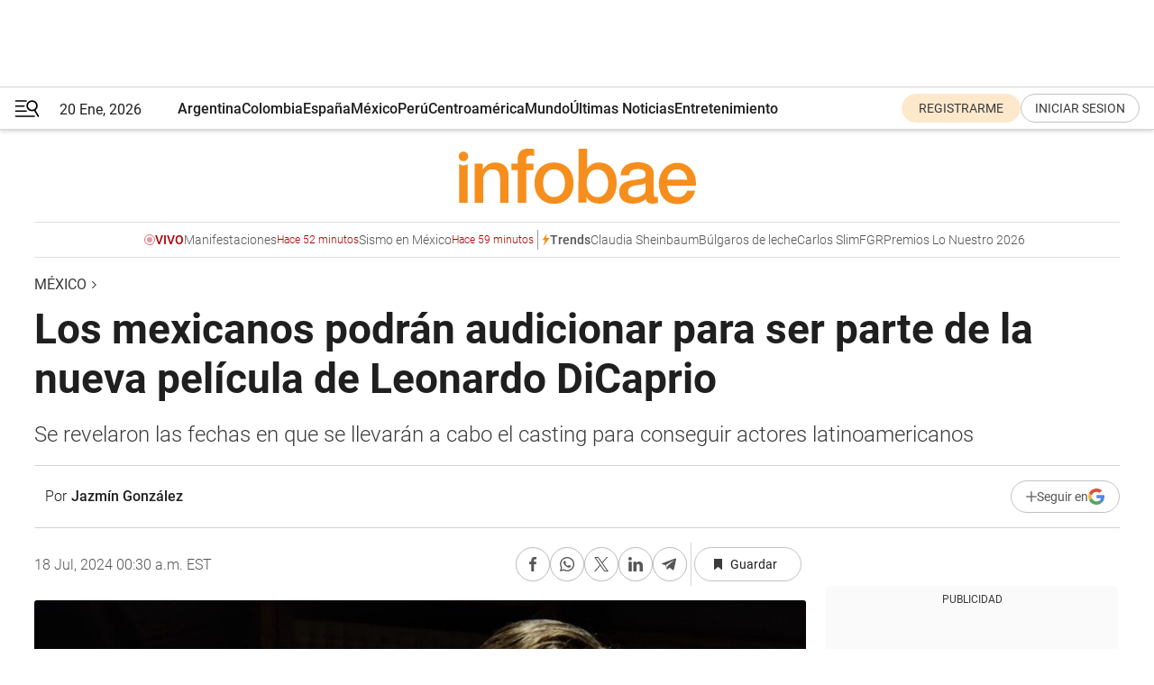

--- FILE ---
content_type: text/html; charset=utf-8
request_url: https://www.infobae.com/mexico/2024/07/18/los-mexicanos-podran-audicionar-para-ser-parte-de-la-nueva-pelicula-de-leonardo-dicaprio/
body_size: 42739
content:
<!DOCTYPE html><html lang="es" style="scroll-behavior:smooth"><head><meta charSet="UTF-8"/><meta name="MobileOptimized" content="width"/><meta name="HandheldFriendly" content="true"/><meta name="apple-mobile-web-app-capable" content="yes"/><meta name="apple-mobile-web-app-status-bar-style" content="blank-translucent"/><title>Los mexicanos podrán audicionar para ser parte de la nueva película de Leonardo DiCaprio - Infobae</title><meta name="title" content="Los mexicanos podrán audicionar para ser parte de la nueva película de Leonardo DiCaprio - Infobae"/><meta name="description" content="Warner Bros busca actores mexicanos para ser parte de su nuevo proyecto junto al actor estadounidense"/><meta http-equiv="X-UA-Compatible" content="IE=edge,chrome=1"/><link rel="preload" as="font" type="font/woff2" crossorigin="" fetchpriority="high" href="https://www.infobae.com/assets/fonts/roboto-v30-latin-regular.woff2"/><link rel="preload" as="font" type="font/woff2" crossorigin="" fetchpriority="high" href="https://www.infobae.com/assets/fonts/roboto-v30-latin-300.woff2"/><link rel="preload" as="font" type="font/woff2" crossorigin="" fetchpriority="high" href="https://www.infobae.com/assets/fonts/roboto-v30-latin-500.woff2"/><link rel="preload" as="font" type="font/woff2" crossorigin="" fetchpriority="high" href="https://www.infobae.com/assets/fonts/roboto-v30-latin-700.woff2"/><link rel="preload" as="font" type="font/woff2" crossorigin="" fetchpriority="high" href="https://www.infobae.com/assets/fonts/roboto-v30-latin-italic.woff2"/><link rel="preload" as="font" type="font/woff2" crossorigin="" fetchpriority="high" href="https://www.infobae.com/assets/fonts/roboto-v30-latin-300italic.woff2"/><link rel="preload" as="font" type="font/woff2" crossorigin="" fetchpriority="high" href="https://www.infobae.com/assets/fonts/roboto-v30-latin-500italic.woff2"/><link rel="preload" as="font" type="font/woff2" crossorigin="" fetchpriority="high" href="https://www.infobae.com/assets/fonts/roboto-v30-latin-700italic.woff2"/><link rel="preload" href="/pf/resources/dist/infobae/css/main.css?d=3771" as="style"/><link rel="stylesheet" href="/pf/resources/dist/infobae/css/main.css?d=3771" media="screen, print"/><link rel="manifest" crossorigin="use-credentials" href="/pf/resources/manifest.json?d=3771"/><script type="application/javascript" id="polyfill-script">if(!Array.prototype.includes||!(window.Object && window.Object.assign)||!window.Promise||!window.Symbol||!window.fetch){document.write('<script type="application/javascript" src="/pf/dist/engine/polyfill.js?d=3771&mxId=00000000" defer=""><\/script>')}</script><script id="fusion-engine-react-script" type="application/javascript" src="/pf/dist/engine/react.js?d=3771&amp;mxId=00000000" defer=""></script><script id="fusion-engine-combinations-script" type="application/javascript" src="/pf/dist/components/combinations/default.js?d=3771&amp;mxId=00000000" defer=""></script><link rel="preconnect" href="https://sb.scorecardresearch.com/"/><link rel="preconnect" href="https://www.google-analytics.com/"/><link rel="preconnect" href="https://s.go-mpulse.net/"/><link rel="preconnect" href="https://fundingchoicesmessages.google.com/"/><link rel="preconnect" href="https://stats.g.doubleclick.net/"/><link rel="preconnect" href="https://www.googletagservices.com/"/><link id="fusion-template-styles" rel="stylesheet" type="text/css"/><link rel="preload" as="image" href="https://www.infobae.com/assets/images/logos/logo_infobae_naranja.svg"/><script src="/pf/resources/dist/infobae/js/main.js?d=3771" defer=""></script><script src="https://d1bl11pgu3tw3h.cloudfront.net/vendor/comscore/5.2.0/streamsense.min.js?org=infobae" defer=""></script><script src="https://sb.scorecardresearch.com/beacon.js" defer=""></script><script defer="">var _comscore = _comscore || []; _comscore.push({ c1: "2", c2: "8030908", options: { enableFirstPartyCookie: true, bypassUserConsentRequirementFor1PCookie: true } }); (function () { var s = document.createElement("script"), el = document.getElementsByTagName("script")[0]; s.async = true; s.src = "https://sb.scorecardresearch.com/cs/8030908/beacon.js"; el.parentNode.insertBefore(s, el); })();</script><script defer="">try{(function(i,s,o,g,r,a,m){i["GoogleAnalyticsObject"]=r;i[r]=i[r]||function(){(i[r].q=i[r].q||[]).push(arguments)},i[r].l=1*new Date;a=s.createElement(o),m=s.getElementsByTagName(o)[0];a.async=0;a.src=g;m.parentNode.insertBefore(a,m)})(window,document,"script","https://www.google-analytics.com/analytics.js","ga");ga("create","UA-759511-1","auto");ga("send","pageview");}catch(error){console.log("Error al inicializar gaScript:",error);}</script><script src="https://www.googletagmanager.com/gtag/js?id=G-Q2J791G3GV" async=""></script><script defer="">try{window.dataLayer = window.dataLayer || [];function gtag(){dataLayer.push(arguments);}gtag('js', new Date());gtag('config', 'G-Q2J791G3GV');}catch(error){console.log("Error al inicializar gaScript4:",error);}</script><script id="ebx" src="//applets.ebxcdn.com/ebx.js" async=""></script><script async="" src="https://functions.adnami.io/api/macro/adsm.macro.infobae.com.js"></script><script src="https://accounts.google.com/gsi/client" async="" defer=""></script><script>
  !function(e,o,n,i){if(!e){e=e||{},window.permutive=e,e.q=[];var t=function(){return([1e7]+-1e3+-4e3+-8e3+-1e11).replace(/[018]/g,function(e){return(e^(window.crypto||window.msCrypto).getRandomValues(new Uint8Array(1))[0]&15>>e/4).toString(16)})};e.config=i||{},e.config.apiKey=o,e.config.workspaceId=n,e.config.environment=e.config.environment||"production",(window.crypto||window.msCrypto)&&(e.config.viewId=t());for(var g=["addon","identify","track","trigger","query","segment","segments","ready","on","once","user","consent"],r=0;r<g.length;r++){var w=g[r];e[w]=function(o){return function(){var n=Array.prototype.slice.call(arguments,0);e.q.push({functionName:o,arguments:n})}}(w)}}}(window.permutive,"0cd2c32e-1a14-4e1f-96f0-a022c497b9cb","aa463839-b614-4c77-b5e9-6cdf10e1960c",{"consentRequired": true});
    window.googletag=window.googletag||{},window.googletag.cmd=window.googletag.cmd||[],window.googletag.cmd.push(function(){if(0===window.googletag.pubads().getTargeting("permutive").length){var e=window.localStorage.getItem("_pdfps");window.googletag.pubads().setTargeting("permutive",e?JSON.parse(e):[]);var o=window.localStorage.getItem("permutive-id");o&&(window.googletag.pubads().setTargeting("puid",o),window.googletag.pubads().setTargeting("ptime",Date.now().toString())),window.permutive.config.viewId&&window.googletag.pubads().setTargeting("prmtvvid",window.permutive.config.viewId),window.permutive.config.workspaceId&&window.googletag.pubads().setTargeting("prmtvwid",window.permutive.config.workspaceId)}});
    </script><script async="" src="https://a564e303-c351-48a1-b5d1-38585e343734.edge.permutive.app/aa463839-b614-4c77-b5e9-6cdf10e1960c-web.js"></script><script defer="">try{function classThemeChange(){const e=window.localStorage.getItem("theme"),a=document.querySelector("html");a.classList.contains("dark")||"dark"!==e||a.classList.add("dark"),a.classList.contains("dark")&&""===e&&a.classList.remove("dark")}window.addEventListener("themeChange",classThemeChange),classThemeChange();}catch(error){console.log("Error al inicializar themeJS:", error);}</script><script>try{(function(w,d,s,l,i){w[l]=w[l]||[];w[l].push({'gtm.start': new Date().getTime(),event:'gtm.js'});var f=d.getElementsByTagName(s)[0], j=d.createElement(s),dl=l!='dataLayer'?'&l='+l:'';j.async=true;j.src= 'https://www.googletagmanager.com/gtm.js?id='+i+dl;f.parentNode.insertBefore(j,f); })(window,document,'script','dataLayer','GTM-KTGQDC9');}catch(error){console.log("Error al inicializar gtmScript:",error);}</script><script>
  "undefined"!=typeof window&&(window.googlefc=window.googlefc||{},window.googlefc.callbackQueue=window.googlefc.callbackQueue||[],window.googlefc.callbackQueue.push({CONSENT_DATA_READY(){__tcfapi("addEventListener",2.2,(e,o)=>{if(o){console.log("Success getting consent data");let t=JSON.parse(localStorage.getItem("permutive-consent"));if(e?.gdprApplies){if(console.log("Country applies GDPR"),e?.eventStatus==="useractioncomplete"){console.log("First time modal");let n=e.purpose.consents["1"];n?(console.log("Consent accepted"),window.permutive.consent({opt_in:!0,token:"123"})):(console.log("Consent refused"),window.permutive.consent({opt_in:!1}))}else console.log("Consent already granted, skipping.")}else t?.opt_in?console.log("Consent already accepted for non-GDPR country, skipping."):(console.log("No previous consent found; automatically accepting consent."),window.permutive.consent({opt_in:!0,token:"123"}))}else console.error("Error getting consent data")})}}));
  </script><script defer="">try{!function(f,b,e,v,n,t,s) {if(f.fbq)return;n=f.fbq=function(){n.callMethod? n.callMethod.apply(n,arguments):n.queue.push(arguments)}; if(!f._fbq)f._fbq=n;n.push=n;n.loaded=!0;n.version='2.0'; n.queue=[];t=b.createElement(e);t.async=!0; t.src=v;s=b.getElementsByTagName(e)[0]; s.parentNode.insertBefore(t,s)}(window, document,'script', 'https://connect.facebook.net/en_US/fbevents.js'); fbq('init', '336383993555320'); fbq('track', 'PageView'); fbq('track', 'ViewContent');}catch(error){console.log("Error al inicializar facebookPixelRawCodeScript:",error);}</script><script src="https://cdn.onesignal.com/sdks/web/v16/OneSignalSDK.page.js" defer=""></script><script>const getCountry=(timeZone)=>{switch(timeZone){case 'America/Argentina/Buenos_Aires':case 'America/Argentina/Catamarca':case 'America/Argentina/ComodRivadavia':case 'America/Argentina/Cordoba':case 'America/Argentina/Jujuy':case 'America/Argentina/La_Rioja':case 'America/Argentina/Mendoza':case 'America/Argentina/Rio_Gallegos':case 'America/Argentina/Salta':case 'America/Argentina/San_Juan':case 'America/Argentina/San_Luis':case 'America/Argentina/Tucuman':case 'America/Argentina/Ushuaia':case 'America/Buenos_Aires':case 'America/Catamarca':case 'America/Cordoba':case 'America/Jujuy':case 'America/Mendoza':case 'America/Rosario':return'Argentina';case 'America/Bahia_Banderas':case 'America/Cancun':case 'America/Chihuahua':case 'America/Ciudad_Juarez':case 'America/Ensenada':case 'America/Hermosillo':case 'America/Matamoros':case 'America/Mazatlan':case 'America/Merida':case 'America/Mexico_City':case 'America/Monterrey':case 'America/Ojinaga':case 'America/Santa_Isabel':case 'America/Tijuana':case 'Mexico/BajaNorte':case 'Mexico/BajaSur':case 'Mexico/General':return'México';case 'Africa/Ceuta':case 'Atlantic/Canary':case 'Europe/Madrid':return'España';case 'America/Lima':return'Perú';case 'America/Bogota':return'Colombia';default:return'Otros'}};const country=getCountry(Intl.DateTimeFormat().resolvedOptions().timeZone);const getActionMessage=()=>{if(country==='Argentina'){return'Suscribite a nuestras notificaciones para recibir las últimas noticias de Argentina.'}
          if(country==='Otros'){return'Suscríbete a nuestras notificaciones para recibir las últimas noticias de todos los países.'}
          return'Suscríbete a nuestras notificaciones para recibir las últimas noticias de '+country+'.'};window.OneSignalDeferred=window.OneSignalDeferred||[];window.OneSignalDeferred.push(async(OneSignal)=>{await OneSignal.init({appId:'bef19c97-ed8d-479f-a038-e9d3da77d4c9',safari_web_id:'web.onesignal.auto.364542e4-0165-4e49-b6eb-0136f3f4eaa9',notifyButton:{enable:!1},allowLocalhostAsSecureOrigin:!0,serviceWorkerParam:{scope:'/'},serviceWorkerPath:'OneSignalSDKWorker.js',promptOptions:{slidedown:{prompts:[{type:'push',autoPrompt:!0,text:{actionMessage:getActionMessage(),acceptButton:'Suscribirse',cancelButton:'Después'},},],},},welcomeNotification:{title:'¡Bienvenido!',message:'Gracias por suscribirte a las notificaciones',url:'https://www.infobae.com/',},});OneSignal.User.addTag('region',country)})</script><link rel="dns-prefetch" href="https://sb.scorecardresearch.com/"/><link rel="dns-prefetch" href="https://www.google-analytics.com/"/><link rel="dns-prefetch" href="https://s.go-mpulse.net/"/><link rel="dns-prefetch" href="https://fundingchoicesmessages.google.com/"/><link rel="dns-prefetch" href="https://stats.g.doubleclick.net/"/><link rel="dns-prefetch" href="https://www.googletagservices.com/"/><meta name="viewport" content="width=device-width, initial-scale=1.0, user-scalable=yes, minimum-scale=0.5, maximum-scale=2.0"/><meta name="google-site-verification" content="DqMfuNB2bg-Ou_FEVXxZuzmDpPJ1ZVmOQVvwfJACGmM"/><link rel="canonical" href="https://www.infobae.com/mexico/2024/07/18/los-mexicanos-podran-audicionar-para-ser-parte-de-la-nueva-pelicula-de-leonardo-dicaprio/"/><link rel="amphtml" href="https://www.infobae.com/mexico/2024/07/18/los-mexicanos-podran-audicionar-para-ser-parte-de-la-nueva-pelicula-de-leonardo-dicaprio/?outputType=amp-type"/><meta property="keywords" content="Leonardo DiCaprio,película,cine,viral,mexico-entretenimiento"/><meta name="robots" content="index, follow"/><meta name="googlebot" content="index, follow"/><meta name="robots" content="max-image-preview:large"/><meta name="distribution" content="global"/><meta name="rating" content="general"/><meta name="language" content="es_ES"/><link rel="alternate" type="application/rss+xml" title="RSS de México - Infobae" href="https://www.infobae.com/arc/outboundfeeds/rss/category/mexico/"/><meta name="news_keywords" content="Leonardo DiCaprio,película,cine,viral,mexico-entretenimiento"/><meta property="article:section" content="México"/><meta property="article:published_time" content="2024-07-18T04:30:00.246Z"/><meta property="article:tag" content="Leonardo DiCaprio"/><meta property="article:tag" content="película"/><meta property="article:tag" content="cine"/><meta property="article:tag" content="viral"/><meta property="article:tag" content="mexico-entretenimiento"/><meta property="article:opinion" content="false"/><meta name="twitter:card" content="summary_large_image"/><meta name="twitter:creator" content="@infobae"/><meta name="twitter:description" content="Warner Bros busca actores mexicanos para ser parte de su nuevo proyecto junto al actor estadounidense"/><meta name="twitter:image" content="https://www.infobae.com/resizer/v2/6L7NXJIUZFEHZD2OP6RVGFHQAQ.jpg?auth=d2990d8c0790c26b902dea045135f1862946ef811744612d2e0edccb20726a6b&amp;smart=true&amp;width=1024&amp;height=512&amp;quality=85"/><meta name="twitter:site" content="@infobae"/><meta name="twitter:title" content="Los mexicanos podrán audicionar para ser parte de la nueva película de Leonardo DiCaprio"/><meta property="twitter:domain" content="infobae.com"/><meta property="twitter:url" content="https://www.infobae.com/mexico/2024/07/18/los-mexicanos-podran-audicionar-para-ser-parte-de-la-nueva-pelicula-de-leonardo-dicaprio/"/><meta property="og:title" content="Los mexicanos podrán audicionar para ser parte de la nueva película de Leonardo DiCaprio"/><meta property="og:description" content="Warner Bros busca actores mexicanos para ser parte de su nuevo proyecto junto al actor estadounidense"/><meta property="og:url" content="https://www.infobae.com/mexico/2024/07/18/los-mexicanos-podran-audicionar-para-ser-parte-de-la-nueva-pelicula-de-leonardo-dicaprio/"/><meta property="og:type" content="article"/><meta property="og:site_name" content="infobae"/><meta property="og:locale" content="es_LA"/><meta property="og:image" itemProp="image" content="https://www.infobae.com/resizer/v2/6L7NXJIUZFEHZD2OP6RVGFHQAQ.jpg?auth=d2990d8c0790c26b902dea045135f1862946ef811744612d2e0edccb20726a6b&amp;smart=true&amp;width=1200&amp;height=630&amp;quality=85"/><meta property="og:image:width" content="1200"/><meta property="og:image:height" content="630"/><meta property="fb:app_id" content="907935373302455"/><meta property="fb:pages" content="34839376970"/><meta property="fb:pages" content="436205896728888"/><meta property="fb:pages" content="142361755806396"/><meta name="isDFP" content="true"/><meta name="dfpPageType" content="nota"/><meta name="dfp_path" content="infobae/mexico"/><meta property="article:publisher" content="https://www.facebook.com/infobae"/><script type="application/ld+json">{"@context":"https://schema.org","@type":"NewsMediaOrganization","name":"Infobae","description":"El sitio de noticias en español más leído en el mundo. Con redacciones en Ciudad de México, Madrid, Bogotá, Lima y Buenos Aires; y corresponsales en las principales ciudades del mundo.","email":"contacto@infobae.com","url":"https://www.infobae.com","sameAs":["https://www.facebook.com/Infobae/","https://www.youtube.com/@Infobae","https://x.com/infobae","https://es.wikipedia.org/wiki/Infobae","https://whatsapp.com/channel/0029VaUrd33DOQIPc5yL4Z16"],"logo":{"@type":"ImageObject","url":"https://www.infobae.com/resizer/v2/NCYGYV4JW5CQHKEULJMKQU6MZU.png?auth=31eb621d6ad5fda030d6c893a4efe3120a76cc8178216c9c9a07fd3dd89a360f&width=255&height=60&quality=90","height":60,"width":255}}</script><script type="application/ld+json">{"@context":"https://schema.org","@type":"BreadcrumbList","itemListElement":[{"@type":"ListItem","position":1,"item":{"@id":"https://infobae.com","name":"Infobae"}},{"@type":"ListItem","position":2,"item":{"@id":"https://infobae.com/mexico","name":"México"}}]}</script><script type="application/ld+json">{"@context":"https://schema.org","@type":"NewsArticle","headline":"Los mexicanos podrán audicionar para ser parte de la nueva película de Leonardo DiCaprio","description":"Warner Bros busca actores mexicanos para ser parte de su nuevo proyecto junto al actor estadounidense","articleBody":"El pasado 11 de junio se dio a conocer que la cinta del director Paul Thomas Anderson, protagonizada por Leonardo DiCaprio, está en busca de actores latinos que participen como extra en el rodaje de la película entre la frontera de California y México. De acuerdo con información del periódico The San Diego Tribune, se espera que el filme se estrene hasta julio de 2025. Sin embargo, Warner Bros ya está buscando mujeres, hombres y niños latinos que puedan participar en escenas nocturnas que se grabarán en la ciudad de San Diego. Hasta ahora, no se han revelado grandes detalles sobre la película, pero se ha filtrado que es una adaptación moderna de la novela Vineland de Thomas Pynchon. Además, se sabe también contará con la participación de destacadas celebridades como Sean Penn y Benicio del Toro. Aunque aún falta para su estreno, en enero se difundieron imágenes sobre algunas escenas que ya fueron grabadas en el norte de California, justamente en la región de Eureka. Al darse cuenta de las grabaciones, residentes se tomaron fotos con los actores y las difundieron en Internet. Cuándo serán las audiciones para los actores mexicanos Para poder ser parte del casting que realizará Tracy Dixon y Kelly Hunt, primero debes enviar una serie de datos al correo: bcproejctextras@gmail.com. En el mensaje deberás incluir una foto actual, nombre, edad, peso, talla de ropa y número de teléfono. Posteriormente, si eres uno de los elegidos, las entrevistas se realizarán del 21 al 24 de julio. Cabe señalar que el puesto no requiere una experiencia previa, pero se tomará en cuenta todo lo que puedan aportar a la grabación de las escenas en San Diego. De acuerdo con la convocatoria, el salario será de 136 dólares por día de trabajo. Además, se podrá recibir una cantidad extra si se requiere utilizar vehículos personales durante la grabación. Por otra parte, es importante tener en cuenta que todos los menores de 17 años tienen que contar con el permiso de sus padres o tutores. Por otra parte, tanto adultos como menores de edad deben contar con el permiso para laborar en Estados Unidos. Asimismo, se invita a todos los actores no sindicalizados del Sindicato de Actores de Cine (SAG) a participar en el casting.","url":"https://www.infobae.com/mexico/2024/07/18/los-mexicanos-podran-audicionar-para-ser-parte-de-la-nueva-pelicula-de-leonardo-dicaprio/","dateCreated":"2024-07-18T03:34:36Z","dateModified":"2024-07-18T04:30:00Z","datePublished":"2024-07-18T04:30:00Z","mainEntityOfPage":{"@type":"WebPage","@id":"https://www.infobae.com/mexico/2024/07/18/los-mexicanos-podran-audicionar-para-ser-parte-de-la-nueva-pelicula-de-leonardo-dicaprio/"},"articleSection":"México","creator":{"@type":"Person","name":"Jazmín González","url":"https://www.infobae.com"},"keywords":"Leonardo DiCaprio,película,cine,viral,mexico-entretenimiento","isAccessibleForFree":true,"copyrightYear":2024,"copyrightHolder":{"@type":"Organization","name":"Infobae","url":"https://www.infobae.com"},"inLanguage":"es-MX","contentLocation":{"@type":"Place","name":"México"},"publisher":{"@type":"Organization","name":"infobae","logo":{"@type":"ImageObject","url":"https://www.infobae.com/resizer/v2/NCYGYV4JW5CQHKEULJMKQU6MZU.png?auth=31eb621d6ad5fda030d6c893a4efe3120a76cc8178216c9c9a07fd3dd89a360f&width=255&height=60&quality=90","height":60,"width":255}},"author":{"@type":"Person","name":"Jazmín González","url":"https://www.infobae.com"},"image":[{"@type":"ImageObject","url":"https://www.infobae.com/resizer/v2/6L7NXJIUZFEHZD2OP6RVGFHQAQ.jpg?auth=d2990d8c0790c26b902dea045135f1862946ef811744612d2e0edccb20726a6b&smart=true&width=1200&height=675&quality=85","width":1200,"height":675},{"@type":"ImageObject","url":"https://www.infobae.com/resizer/v2/6L7NXJIUZFEHZD2OP6RVGFHQAQ.jpg?auth=d2990d8c0790c26b902dea045135f1862946ef811744612d2e0edccb20726a6b&smart=true&width=1200&height=900&quality=85","width":1200,"height":900},{"@type":"ImageObject","url":"https://www.infobae.com/resizer/v2/6L7NXJIUZFEHZD2OP6RVGFHQAQ.jpg?auth=d2990d8c0790c26b902dea045135f1862946ef811744612d2e0edccb20726a6b&smart=true&width=1200&height=1200&quality=85","width":1200,"height":1200}]}</script><link rel="shortcut icon" type="image/x-icon" href="/pf/resources/favicon/favicon-32x32.png?d=3771"/><link rel="icon" sizes="16x16" type="image/png" href="/pf/resources/favicon/favicon-16x16.png?d=3771"/><link rel="icon" type="image/png" sizes="32x32" href="/pf/resources/favicon/favicon-32x32.png?d=3771"/><link rel="apple-touch-icon" href="/pf/resources/favicon/apple-touch-icon.png?d=3771"/><link rel="apple-touch-icon-precomposed" href="/pf/resources/favicon/apple-touch-icon-precomposed.png?d=3771"/><link rel="apple-touch-icon-120x120" href="/pf/resources/favicon/apple-touch-icon-120x120.png?d=3771"/><link rel="apple-touch-icon-120x120-precomposed" href="/pf/resources/favicon/apple-touch-icon-120x120-precomposed.png?d=3771"/><link rel="apple-touch-icon-152x152" href="/pf/resources/favicon/apple-touch-icon-152x152.png?d=3771"/><link rel="apple-touch-icon-152x152-precomposed" href="/pf/resources/favicon/apple-touch-icon-152x152-precomposed.png?d=3771"/><link rel="shortcut icon" sizes="192x192" href="/pf/resources/favicon/android-chrome-192x192.png?d=3771"/><link rel="shortcut icon" sizes="512x512" href="/pf/resources/favicon/android-chrome-512x512.png?d=3771"/><script async="" src="https://www.google.com/adsense/search/ads.js"></script><script>
        (function(g,o){
          g[o] = g[o] || function () {
            (g[o]['q'] = g[o]['q'] || []).push(arguments)
          }, g[o]['t'] = 1 * new Date
        })(window,'_googCsa');
      </script>
<script>(window.BOOMR_mq=window.BOOMR_mq||[]).push(["addVar",{"rua.upush":"false","rua.cpush":"false","rua.upre":"false","rua.cpre":"false","rua.uprl":"false","rua.cprl":"false","rua.cprf":"false","rua.trans":"","rua.cook":"false","rua.ims":"false","rua.ufprl":"false","rua.cfprl":"false","rua.isuxp":"false","rua.texp":"norulematch","rua.ceh":"false","rua.ueh":"false","rua.ieh.st":"0"}]);</script>
                              <script>!function(e){var n="https://s.go-mpulse.net/boomerang/";if("False"=="True")e.BOOMR_config=e.BOOMR_config||{},e.BOOMR_config.PageParams=e.BOOMR_config.PageParams||{},e.BOOMR_config.PageParams.pci=!0,n="https://s2.go-mpulse.net/boomerang/";if(window.BOOMR_API_key="C7HNE-7B57D-WM7L2-K2VFG-FX3EW",function(){function e(){if(!o){var e=document.createElement("script");e.id="boomr-scr-as",e.src=window.BOOMR.url,e.async=!0,i.parentNode.appendChild(e),o=!0}}function t(e){o=!0;var n,t,a,r,d=document,O=window;if(window.BOOMR.snippetMethod=e?"if":"i",t=function(e,n){var t=d.createElement("script");t.id=n||"boomr-if-as",t.src=window.BOOMR.url,BOOMR_lstart=(new Date).getTime(),e=e||d.body,e.appendChild(t)},!window.addEventListener&&window.attachEvent&&navigator.userAgent.match(/MSIE [67]\./))return window.BOOMR.snippetMethod="s",void t(i.parentNode,"boomr-async");a=document.createElement("IFRAME"),a.src="about:blank",a.title="",a.role="presentation",a.loading="eager",r=(a.frameElement||a).style,r.width=0,r.height=0,r.border=0,r.display="none",i.parentNode.appendChild(a);try{O=a.contentWindow,d=O.document.open()}catch(_){n=document.domain,a.src="javascript:var d=document.open();d.domain='"+n+"';void(0);",O=a.contentWindow,d=O.document.open()}if(n)d._boomrl=function(){this.domain=n,t()},d.write("<bo"+"dy onload='document._boomrl();'>");else if(O._boomrl=function(){t()},O.addEventListener)O.addEventListener("load",O._boomrl,!1);else if(O.attachEvent)O.attachEvent("onload",O._boomrl);d.close()}function a(e){window.BOOMR_onload=e&&e.timeStamp||(new Date).getTime()}if(!window.BOOMR||!window.BOOMR.version&&!window.BOOMR.snippetExecuted){window.BOOMR=window.BOOMR||{},window.BOOMR.snippetStart=(new Date).getTime(),window.BOOMR.snippetExecuted=!0,window.BOOMR.snippetVersion=12,window.BOOMR.url=n+"C7HNE-7B57D-WM7L2-K2VFG-FX3EW";var i=document.currentScript||document.getElementsByTagName("script")[0],o=!1,r=document.createElement("link");if(r.relList&&"function"==typeof r.relList.supports&&r.relList.supports("preload")&&"as"in r)window.BOOMR.snippetMethod="p",r.href=window.BOOMR.url,r.rel="preload",r.as="script",r.addEventListener("load",e),r.addEventListener("error",function(){t(!0)}),setTimeout(function(){if(!o)t(!0)},3e3),BOOMR_lstart=(new Date).getTime(),i.parentNode.appendChild(r);else t(!1);if(window.addEventListener)window.addEventListener("load",a,!1);else if(window.attachEvent)window.attachEvent("onload",a)}}(),"".length>0)if(e&&"performance"in e&&e.performance&&"function"==typeof e.performance.setResourceTimingBufferSize)e.performance.setResourceTimingBufferSize();!function(){if(BOOMR=e.BOOMR||{},BOOMR.plugins=BOOMR.plugins||{},!BOOMR.plugins.AK){var n=""=="true"?1:0,t="",a="clm3i3yx3sibm2lpz3ha-f-e53a54b28-clientnsv4-s.akamaihd.net",i="false"=="true"?2:1,o={"ak.v":"39","ak.cp":"619111","ak.ai":parseInt("650669",10),"ak.ol":"0","ak.cr":8,"ak.ipv":4,"ak.proto":"h2","ak.rid":"21539b07","ak.r":50796,"ak.a2":n,"ak.m":"dscr","ak.n":"ff","ak.bpcip":"18.217.180.0","ak.cport":39908,"ak.gh":"23.209.83.212","ak.quicv":"","ak.tlsv":"tls1.3","ak.0rtt":"","ak.0rtt.ed":"","ak.csrc":"-","ak.acc":"","ak.t":"1768935118","ak.ak":"hOBiQwZUYzCg5VSAfCLimQ==xRfs5vdVkWwNuWjU/duYVRDBhpXRJjKMdAfpJ0Czi2IxRKQ9D0ke8/iJthMKelsi8Eaym0Jr+9Of8UxvpuKQxZ6EvAUZUa4/eLdap5id2KfDRJZID0D+gihHY+irEPsq5YgJtqYVT8U06WE5Bt8v/2JozyYzuXobtYTLrfNw5QOkvTD6zgytKTw2U6s2rVLR0li1hw8jxK6+QGlVnjjbdZ5wcH7OrtucPcjdH/ep2kgi2NviGTvjY73Ym9uC9OqmLhNHPDldqrfH0ddf/CgOADO8MkI928O9nCHCVmQkkwiF2Sb9PyYnXFhFO407keh6GfPBa1ncOv2aHKJBgchbpOrmGaGjKy0C4wqlFnge4Vd/TSMoPitiaS+Tjr2e5y2f8ndHJ9XYABltEpJ0bFP6hRC4/Wxg5r/BUfy9I/UPWpk=","ak.pv":"135","ak.dpoabenc":"","ak.tf":i};if(""!==t)o["ak.ruds"]=t;var r={i:!1,av:function(n){var t="http.initiator";if(n&&(!n[t]||"spa_hard"===n[t]))o["ak.feo"]=void 0!==e.aFeoApplied?1:0,BOOMR.addVar(o)},rv:function(){var e=["ak.bpcip","ak.cport","ak.cr","ak.csrc","ak.gh","ak.ipv","ak.m","ak.n","ak.ol","ak.proto","ak.quicv","ak.tlsv","ak.0rtt","ak.0rtt.ed","ak.r","ak.acc","ak.t","ak.tf"];BOOMR.removeVar(e)}};BOOMR.plugins.AK={akVars:o,akDNSPreFetchDomain:a,init:function(){if(!r.i){var e=BOOMR.subscribe;e("before_beacon",r.av,null,null),e("onbeacon",r.rv,null,null),r.i=!0}return this},is_complete:function(){return!0}}}}()}(window);</script></head><body class="nd-body"><noscript><img src="https://sb.scorecardresearch.com/p?c1=2&amp;c2=8030908&amp;cv=4.4.0&amp;cj=1"/></noscript><noscript><iframe src="https://www.googletagmanager.com/ns.html?id=GTM-KTGQDC9" height="0" width="0" style="display:none;visibility:hidden"></iframe></noscript><noscript><img height="1" width="1" style="display:none" src="https://www.facebook.com/tr?id=336383993555320&ev=PageView&noscript=1"/></noscript><div id="fusion-app" class="fusion-app | infobae grid"><div class="article-right-rail-centered "><div class="article-right-rail-centered-layout "><nav><div class="interstitial_800x600 ad-wrapper"><div id="infobae_mexico_nota_interstitial_800x600" class="ad-interstitial-bg hide"></div><div class="dfpAd ad-interstitial"><button id="infobae_mexico_nota_interstitial_800x600_close" aria-label="infobae_mexico_nota_interstitial_800x600" class="close_ad hide"><i class="close"></i></button><div id="infobae/mexico/nota/interstitial_800x600" class="infobae/mexico/nota/interstitial_800x600 arcad"></div></div></div><div style="position:relative"><div class="masthead-navbar " id="mastheadnavbar"><div class="site-header" id="siteheader"><div class="sticky-navbar-ad-container"><div class="top_banner_970x80 ad-wrapper"><div class="dfpAd ad-top-banner"><div id="infobae/mexico/nota/top_banner_970x80" class="infobae/mexico/nota/top_banner_970x80 arcad"></div></div></div></div><div class="sectionnav-container"><span aria-label="Menu" class="hamburger hamburger-wrapper close" role="button" tabindex="-1"><svg viewBox="0 0 28 20" id="hamburger-icon" xmlns="http://www.w3.org/2000/svg" class="hamburger-icon" data-name="hamburger-icon" fill=""><path d="M27.8061 18.2936L23.9009 11.7199C26.6545 9.62581 27.2345 5.75713 25.1799 2.96266C23.0598 0.111715 18.9446 -0.552677 15.9985 1.50445C14.5751 2.49996 13.6279 3.97419 13.3517 5.66252C13.0628 7.34757 13.4737 9.04405 14.498 10.4274C16.2587 12.8169 19.499 13.7133 22.2858 12.6261L26.1944 19.1875C26.3514 19.4517 26.5513 19.6089 26.7784 19.668C26.9927 19.7238 27.2342 19.6816 27.4707 19.5593C28.2062 19.1465 28.0218 18.6387 27.8221 18.2846L27.8061 18.2936ZM24.3917 7.88058C24.0673 9.0572 23.2806 10.0477 22.1932 10.6578C21.1218 11.259 19.8172 11.4316 18.6191 11.1196C16.1094 10.466 14.6138 7.94849 15.2862 5.50947C15.9587 3.07045 18.5492 1.61694 21.0589 2.27047C23.5686 2.92401 25.0642 5.44156 24.3917 7.88058Z" fill=""></path><path d="M0 1.129C0 0.675362 0.371315 0.307617 0.829355 0.307617H12.9866C13.4446 0.307617 13.8159 0.675362 13.8159 1.129C13.8159 1.58264 13.4446 1.95038 12.9866 1.95038H0.829355C0.371315 1.95038 0 1.58264 0 1.129ZM0 7.04295C0 6.58931 0.371315 6.22157 0.829355 6.22157H10.5951C11.0531 6.22157 11.4245 6.58931 11.4245 7.04295C11.4245 7.49659 11.0531 7.86433 10.5951 7.86433H0.829355C0.371315 7.86433 0 7.49659 0 7.04295ZM0 12.9569C0 12.5033 0.371315 12.1355 0.829355 12.1355H12.9866C13.4446 12.1355 13.8159 12.5033 13.8159 12.9569C13.8159 13.4105 13.4446 13.7783 12.9866 13.7783H0.829355C0.371315 13.7783 0 13.4105 0 12.9569ZM0 18.8709C0 18.4172 0.371315 18.0495 0.829355 18.0495H22.4792C22.9372 18.0495 23.3086 18.4172 23.3086 18.8709C23.3086 19.3245 22.9372 19.6922 22.4792 19.6922H0.829355C0.371315 19.6922 0 19.3245 0 18.8709Z" fill=""></path></svg></span><a aria-label="infobae" class="site-logo" href="https://www.infobae.com/"><span class="site-logo"><img alt="Infobae" class="logo-image" height="25px" src="https://www.infobae.com/assets/images/logos/logo_infobae_naranja.svg" width="105px" fetchpriority="high" loading="eager"/></span></a><p class="date-info">20 Ene, 2026</p><div class="login-register-container"></div></div></div><nav class="content side-menu" id="side-menu" style="top:undefinedpx;height:calc(100vh - undefinedpx)"><div class="side-menu-sticky-items"><div class="queryly_searchicon_img"><label for="queryly_toggle" id="queryly-label"><button>Buscar en todo el sitio<svg id="search-icon" data-name="search-icon" xmlns="http://www.w3.org/2000/svg" viewBox="0 0 30 30"><path d="M20.35,17.59a10.43,10.43,0,1,0-3.21,3l7.7,7.65a2.19,2.19,0,1,0, 3.17-3l-.08-.07Zm-8.53.72a6.74,6.74,0,1,1,6.74-6.75,6.74,6.74,0,0,1-6.74,6.75Zm0,0"></path></svg></button></label></div></div><div class="dropdown"><div id="dropdown-item-ctn0" class="dropdown-item-ctn"><a class="item non-bold" href="https://www.infobae.com/?noredirect" rel="noopener noreferrer">Argentina</a></div><div id="dropdown-body0" class="dropdown-body"></div></div><div class="dropdown"><div id="dropdown-item-ctn2" class="dropdown-item-ctn"><a class="item non-bold" href="https://www.infobae.com/colombia/" rel="noopener noreferrer">Colombia</a></div><div id="dropdown-body2" class="dropdown-body"></div></div><div class="dropdown"><div id="dropdown-item-ctn4" class="dropdown-item-ctn"><a class="item non-bold" href="https://www.infobae.com/espana/" rel="noopener noreferrer">España</a></div><div id="dropdown-body4" class="dropdown-body"></div></div><div class="dropdown"><div id="dropdown-item-ctn6" class="dropdown-item-ctn"><a class="item non-bold" href="https://www.infobae.com/mexico/" rel="noopener noreferrer">México</a></div><div id="dropdown-body6" class="dropdown-body"></div></div><div class="dropdown"><div id="dropdown-item-ctn8" class="dropdown-item-ctn"><a class="item non-bold" href="https://www.infobae.com/peru/" rel="noopener noreferrer">Perú</a></div><div id="dropdown-body8" class="dropdown-body"></div></div><div class="dropdown"><div id="dropdown-item-ctn10" class="dropdown-item-ctn"><a class="item non-bold" href="https://www.infobae.com/centroamerica/" rel="noopener noreferrer">Centroamérica</a></div><div id="dropdown-body10" class="dropdown-body"></div></div><div class="dropdown"><div id="dropdown-item-ctn12" class="dropdown-item-ctn"><a class="item" href="https://www.infobae.com/america/" rel="noopener noreferrer">Mundo</a><div aria-label="Menu Item" class="icon-dropdown" role="button" tabindex="-1"><svg id="down-icon0" width="12" height="12" viewBox="0 0 12 8" fill="none" xmlns="http://www.w3.org/2000/svg" class="icon-drop "><path d="M-9.87742e-07 1.167C-9.69427e-07 0.748023 0.335182 0.41284 0.754162 0.41284C0.969636 0.41284 1.17314 0.496636 1.31679 0.652256L5.98541 5.72789L10.654 0.652257C10.9294 0.341015 11.4082 0.293132 11.7314 0.568461C12.0546 0.84379 12.0905 1.32262 11.8152 1.64584C11.8032 1.65781 11.7913 1.68175 11.7793 1.69372L6.54804 7.36789C6.26074 7.67913 5.78191 7.6911 5.47067 7.41577C5.4587 7.4038 5.44673 7.39183 5.42278 7.36789L0.203504 1.68175C0.071824 1.5381 -9.96114e-07 1.35853 -9.87742e-07 1.167Z" fill="#9B9B9B"></path></svg></div></div><div id="dropdown-body12" class="dropdown-body"><a class="dropdown-item" href="https://www.infobae.com/venezuela/"><span class="dropdown-submenu">Venezuela</span></a><a class="dropdown-item" href="https://www.infobae.com/economist/"><span class="dropdown-submenu">The economist</span></a><a class="dropdown-item" href="https://www.infobae.com/wapo/"><span class="dropdown-submenu">The Washington Post</span></a><a class="dropdown-item" href="https://www.infobae.com/america/realeza/"><span class="dropdown-submenu">Realeza</span></a></div></div><div class="dropdown"><div id="dropdown-item-ctn14" class="dropdown-item-ctn"><a class="item non-bold" href="https://www.infobae.com/mexico/ultimas-noticias/" rel="noopener noreferrer">Últimas Noticias</a></div><div id="dropdown-body14" class="dropdown-body"></div></div><div class="dropdown"><div id="dropdown-item-ctn16" class="dropdown-item-ctn"><a class="item non-bold" href="https://www.infobae.com/tag/mexico-entretenimiento/" rel="noopener noreferrer">Entretenimiento</a></div><div id="dropdown-body16" class="dropdown-body"></div></div><div class="dropdown"><div id="dropdown-item-ctn18" class="dropdown-item-ctn"><a class="item non-bold" href="https://www.infobae.com/mexico/deportes/" rel="noopener noreferrer">México Deportes</a></div><div id="dropdown-body18" class="dropdown-body"></div></div><div class="dropdown"><div id="dropdown-item-ctn20" class="dropdown-item-ctn"><a class="item non-bold" href="https://www.infobae.com/tag/narco-en-mexico/" rel="noopener noreferrer">Narco en México</a></div><div id="dropdown-body20" class="dropdown-body"></div></div><div class="dropdown"><div id="dropdown-item-ctn22" class="dropdown-item-ctn"><a class="item non-bold" href="https://www.infobae.com/tag/mexico-virales/" rel="noopener noreferrer">Virales</a></div><div id="dropdown-body22" class="dropdown-body"></div></div><div class="dropdown"><div id="dropdown-item-ctn24" class="dropdown-item-ctn"><a class="item non-bold" href="https://www.infobae.com/tag/mexico-opinion/" rel="noopener noreferrer">Opinión</a></div><div id="dropdown-body24" class="dropdown-body"></div></div><div class="dropdown"><div id="dropdown-item-ctn26" class="dropdown-item-ctn"><a class="item non-bold" href="https://www.infobae.com/cultura/" rel="noopener noreferrer">Cultura</a></div><div id="dropdown-body26" class="dropdown-body"></div></div><div class="dropdown"><div id="dropdown-item-ctn28" class="dropdown-item-ctn"><a class="item" href="https://www.infobae.com/tendencias/" rel="noopener noreferrer">Tendencias</a><div aria-label="Menu Item" class="icon-dropdown" role="button" tabindex="-1"><svg id="down-icon0" width="12" height="12" viewBox="0 0 12 8" fill="none" xmlns="http://www.w3.org/2000/svg" class="icon-drop "><path d="M-9.87742e-07 1.167C-9.69427e-07 0.748023 0.335182 0.41284 0.754162 0.41284C0.969636 0.41284 1.17314 0.496636 1.31679 0.652256L5.98541 5.72789L10.654 0.652257C10.9294 0.341015 11.4082 0.293132 11.7314 0.568461C12.0546 0.84379 12.0905 1.32262 11.8152 1.64584C11.8032 1.65781 11.7913 1.68175 11.7793 1.69372L6.54804 7.36789C6.26074 7.67913 5.78191 7.6911 5.47067 7.41577C5.4587 7.4038 5.44673 7.39183 5.42278 7.36789L0.203504 1.68175C0.071824 1.5381 -9.96114e-07 1.35853 -9.87742e-07 1.167Z" fill="#9B9B9B"></path></svg></div></div><div id="dropdown-body28" class="dropdown-body"><a class="dropdown-item" href="https://www.infobae.com/tendencias/estar-mejor/"><span class="dropdown-submenu">Estar Mejor</span></a></div></div><div class="dropdown"><div id="dropdown-item-ctn30" class="dropdown-item-ctn"><a class="item non-bold" href="https://www.infobae.com/podcasts/" rel="noopener noreferrer">Podcasts</a></div><div id="dropdown-body30" class="dropdown-body"></div></div><div class="dropdown"><div id="dropdown-item-ctn32" class="dropdown-item-ctn"><a class="item non-bold" href="https://www.infobae.com/malditos-nerds/" rel="noopener noreferrer">Malditos Nerds</a></div><div id="dropdown-body32" class="dropdown-body"></div></div><div class="dropdown"><div id="dropdown-item-ctn34" class="dropdown-item-ctn"><a class="item non-bold" href="https://www.infobae.com/tag/espana-salud/" rel="noopener noreferrer">Salud</a></div><div id="dropdown-body34" class="dropdown-body"></div></div><div class="dropdown"><div id="dropdown-item-ctn36" class="dropdown-item-ctn"><a class="item non-bold" href="https://www.infobae.com/tecno/" rel="noopener noreferrer">Tecno</a></div><div id="dropdown-body36" class="dropdown-body"></div></div><div class="dark-mode-btn "><div class="dark-mode-btn__container "><div class="dark-mode-btn__toggler "><div class="dark-mode-btn__circle "></div><svg class="light-icon" width="12" height="12" viewBox="0 0 12 12" fill="none" xmlns="http://www.w3.org/2000/svg"><path d="M12 6.10608C11.8953 6.34856 11.7107 6.445 11.4462 6.43122C11.2092 6.41745 10.9722 6.43122 10.738 6.42847C10.4762 6.42847 10.2861 6.24385 10.2861 6.00137C10.2861 5.75614 10.4762 5.57703 10.738 5.57428C10.975 5.57428 11.2119 5.5853 11.4462 5.57152C11.7107 5.55499 11.8925 5.65418 12 5.89666V6.11159V6.10608Z" fill="#1F1F1F"></path><path d="M5.89114 12C5.64866 11.8953 5.55222 11.7107 5.566 11.4462C5.57978 11.2092 5.566 10.9722 5.56876 10.738C5.56876 10.4762 5.75337 10.2861 5.99585 10.2861C6.23833 10.2861 6.42295 10.4762 6.42295 10.738C6.42295 10.975 6.41192 11.2119 6.4257 11.4462C6.44223 11.7107 6.34304 11.8925 6.10056 12H5.88563H5.89114Z" fill="#1F1F1F"></path><path d="M5.99859 2.57084C7.89158 2.57084 9.43188 4.11389 9.42636 6.00414C9.42361 7.88887 7.88331 9.42642 5.99859 9.42642C4.10835 9.42642 2.5653 7.88336 2.57081 5.99036C2.57357 4.10563 4.11386 2.56808 5.99859 2.56808V2.57084ZM6.00685 3.42778C4.5878 3.42503 3.43051 4.57681 3.42775 5.99036C3.425 7.40942 4.57678 8.56672 5.99032 8.56947C7.40938 8.57223 8.56666 7.42045 8.56942 6.00414C8.57218 4.58508 7.4204 3.42778 6.0041 3.42503L6.00685 3.42778Z" fill="#1F1F1F"></path><path d="M6.42851 0.856948C6.42851 0.994721 6.42851 1.13249 6.42851 1.27302C6.423 1.52377 6.24114 1.7139 6.00417 1.7139C5.7672 1.7139 5.57708 1.52652 5.57432 1.27853C5.57157 0.997476 5.57157 0.716419 5.57432 0.435362C5.57432 0.184616 5.76445 0 6.00417 0C6.23563 0 6.423 0.187371 6.42851 0.429852C6.43127 0.573135 6.42851 0.716419 6.42851 0.856948Z" fill="#1F1F1F"></path><path d="M0.851433 6.4285C0.713661 6.4285 0.575889 6.4285 0.435361 6.4285C0.18737 6.42299 0 6.23562 0 5.9959C0 5.75617 0.18737 5.57431 0.440872 5.57155C0.716416 5.5688 0.994717 5.57155 1.27026 5.57155C1.52101 5.57155 1.71113 5.75893 1.71389 5.9959C1.71389 6.23838 1.52652 6.42575 1.26475 6.4285C1.12698 6.4285 0.989206 6.4285 0.848678 6.4285H0.851433Z" fill="#1F1F1F"></path><path d="M1.6312 2.11615C1.63671 1.88745 1.71662 1.75519 1.87368 1.67804C2.03074 1.60088 2.19607 1.60915 2.32558 1.72763C2.52672 1.90949 2.71961 2.10238 2.90422 2.30352C3.05301 2.4661 3.03097 2.7196 2.87667 2.87391C2.7196 3.02821 2.46886 3.05025 2.30629 2.90146C2.1079 2.72235 1.92053 2.52947 1.73867 2.33384C1.67805 2.26495 1.65325 2.163 1.63396 2.11891L1.6312 2.11615Z" fill="#1F1F1F"></path><path d="M9.8865 1.63127C10.1152 1.63953 10.2475 1.71944 10.3246 1.8765C10.4018 2.03632 10.388 2.19889 10.2695 2.32564C10.0877 2.52679 9.89477 2.71967 9.69362 2.90153C9.52829 3.05033 9.27755 3.02553 9.12324 2.86847C8.96894 2.71141 8.9524 2.46066 9.1012 2.29809C9.28306 2.10245 9.47319 1.91232 9.66882 1.73322C9.73495 1.6726 9.83966 1.65055 9.8865 1.63127Z" fill="#1F1F1F"></path><path d="M1.63124 9.87282C1.65604 9.82597 1.69186 9.71576 1.7635 9.6386C1.92332 9.4595 2.09691 9.29141 2.27326 9.12609C2.44961 8.95525 2.70587 8.96076 2.87395 9.12609C3.04203 9.29141 3.04754 9.55043 2.8767 9.72678C2.70862 9.90313 2.53503 10.0767 2.35592 10.2476C2.22091 10.3771 2.05558 10.4074 1.88474 10.3302C1.71942 10.2558 1.63675 10.1208 1.62849 9.87557L1.63124 9.87282Z" fill="#1F1F1F"></path><path d="M10.3716 9.89209C10.3605 10.1208 10.2779 10.2531 10.1208 10.3275C9.96099 10.4019 9.80117 10.3881 9.67167 10.2696C9.47603 10.0877 9.28591 9.90036 9.10405 9.70197C8.94974 9.53389 8.97178 9.27763 9.13436 9.12057C9.29142 8.96902 9.54216 8.95248 9.70473 9.10403C9.89762 9.28314 10.085 9.46775 10.2613 9.66339C10.3247 9.73503 10.3495 9.8425 10.3716 9.89209Z" fill="#1F1F1F"></path></svg><svg class="dark-icon" width="12" height="12" viewBox="0 0 12 12" fill="none" xmlns="http://www.w3.org/2000/svg"><path d="M0 5.6173C0.0203122 5.43051 0.0372386 5.24373 0.0643215 5.06034C0.314839 3.37929 1.12056 2.02766 2.4747 1.00545C3.0773 0.550379 3.74422 0.227753 4.46869 0.0205937C4.65488 -0.0337432 4.83769 0.0205937 4.93925 0.17002C5.0442 0.319447 5.04081 0.492646 4.90878 0.659052C4.52624 1.14129 4.25202 1.67447 4.09968 2.27218C3.82885 3.33175 3.90671 4.36075 4.36374 5.3558C4.84785 6.40178 5.62648 7.15571 6.67594 7.61078C7.44104 7.94359 8.24337 8.04887 9.07278 7.93341C9.89881 7.81794 10.6267 7.48852 11.28 6.97232C11.3647 6.9044 11.473 6.83988 11.578 6.8229C11.8589 6.77875 12.0519 7.00628 11.9876 7.28136C11.754 8.25264 11.3241 9.12542 10.6673 9.88274C9.8785 10.7929 8.90352 11.4279 7.74572 11.7506C5.92101 12.26 4.20463 11.9917 2.64059 10.9219C1.29998 10.005 0.470565 8.72808 0.128643 7.13533C0.0744772 6.88742 0.0575511 6.63272 0.0236975 6.38141C0.0169267 6.34066 0.0101555 6.2999 0.0033848 6.25575C0.0033848 6.0452 0.0033848 5.83125 0.0033848 5.62069L0 5.6173ZM3.63589 1.2228C1.77732 2.17709 0.51119 4.33359 0.897122 6.72441C1.28644 9.1424 3.23303 10.9491 5.68742 11.1563C8.04025 11.3566 9.99699 9.95746 10.8399 8.24584C8.6293 9.16617 6.55069 8.9692 4.80045 7.26778C3.04683 5.55956 2.78277 3.48118 3.63927 1.2228H3.63589Z" fill="white"></path>;</svg></div></div></div></nav><nav class="right-panel " id="right-panel" style="height:calc(100vh - undefinedpx)"><div class="right-panel__header"><div class="right-panel__user-data"><div class="right-panel__content-avatar"><div class="user-default-avatar-ctn"><svg class="user-default-avatar" viewBox="0 0 32 32" fill="none" xmlns="http://www.w3.org/2000/svg"><path d="M24.544 27.9848C24.544 26.7713 24.5689 25.6161 24.544 24.4608C24.411 21.9425 22.3996 19.9311 19.8813 19.8064C17.3381 19.7649 14.7948 19.7649 12.2515 19.8064C9.63345 19.8563 7.51406 21.9674 7.44757 24.5855C7.42264 25.5745 7.43926 26.5636 7.43095 27.5443V28.0263C3.00101 24.8764 0.665526 19.5405 1.34706 14.1464C2.36935 6.05951 9.75812 0.32469 17.845 1.34698C23.8292 2.10331 28.7578 6.4252 30.2788 12.2681C31.8496 18.194 29.564 24.4691 24.544 27.9848M15.9833 6.50001C13.1575 6.50832 10.8801 8.80225 10.8885 11.6281C10.8968 14.4539 13.1907 16.7313 16.0165 16.7229C18.8424 16.7146 21.1197 14.4207 21.1114 11.5949C21.1114 11.5949 21.1114 11.5865 21.1114 11.5782C21.0948 8.76069 18.8008 6.4917 15.9833 6.50001" fill="#D5D5D5"></path><circle cx="16" cy="16" r="15.75" stroke="#777777" stroke-width="0.5"></circle></svg></div></div><div class="right-panel__content-info"><span>Bienvenido</span><span>Por favor, ingresa a tu cuenta.</span></div></div><div class="right-panel__auth-buttons"><button aria-label="Registrarme" class="right-panel__auth-buttons-register">REGISTRARME</button><button aria-label="Iniciar sesión" class="right-panel__auth-buttons-login">INICIAR SESIÓN</button></div></div></nav></div></div><div class="width_full" style="height:falsepx"></div></nav><div class="article-right-rail-centered-content"><aside class="article-right-rail-centered-left-span span-rail" data-element="span-rail"><div class="span-section"><div class="megalateral_2_250x600 ad-wrapper ad-desktop"><div class="dfpAd ad-megalateral"><div id="infobae/mexico/nota/megalateral_2_250x600" class="infobae/mexico/nota/megalateral_2_250x600 arcad"></div></div></div></div></aside><div class="article-right-rail-centered-layout-body "><div class="top page-container"><div class="masthead-header"><div class="mhh-new"><div id="fusion-static-enter:static-masthead-header" style="display:none" data-fusion-component="static-masthead-header" data-persistent-entry="true"></div><a aria-label="Logo link" class="mhh-site-logo" href="https://www.infobae.com/" rel="noreferrer noopener"><img alt="Infobae" height="65" loading="eager" src="https://www.infobae.com/assets/images/logos/logo_infobae_naranja.svg" width="280" fetchpriority="high"/></a><div id="fusion-static-exit:static-masthead-header" style="display:none" data-fusion-component="static-masthead-header" data-persistent-exit="true"></div><div class="header_izq_180x70 ad-wrapper ad-desktop"><div class="dfpAd ad-header-masthead-left"><div id="infobae/mexico/nota/header_izq_180x70" class="infobae/mexico/nota/header_izq_180x70 arcad"></div></div></div><div class="header_der_180x70 ad-wrapper ad-desktop"><div class="dfpAd ad-header-masthead-right"><div id="infobae/mexico/nota/header_der_180x70" class="infobae/mexico/nota/header_der_180x70 arcad"></div></div></div></div><div class="ctn-quicklinks"></div></div></div><section class="article-section page-container"><header class="article-header-wrapper"><div class="article-header with-follow-button-ctn"><div class="display_flex justify_space_between article-section-ctn"><div class="display_flex align_items_center"><a aria-label="México" class="display_flex align_items_center article-section-tag" href="/mexico/">México</a><svg class="arrow" fill="none" viewBox="0 0 5 8" xmlns="http://www.w3.org/2000/svg"><path d="M0.519579 8C0.240259 8 0.0168041 7.77654 0.0168041 7.49723C0.0168041 7.35358 0.0726679 7.21791 0.176415 7.12214L3.56017 4.00973L0.176415 0.897311C-0.0310792 0.713758 -0.0630014 0.394536 0.120551 0.179062C0.304104 -0.0364133 0.623326 -0.0603549 0.838801 0.123198C0.846781 0.131178 0.862742 0.139159 0.870723 0.147139L4.6535 3.63464C4.861 3.82617 4.86898 4.14539 4.68543 4.35289C4.67744 4.36087 4.66946 4.36885 4.6535 4.38481L0.862742 7.86433C0.766976 7.95212 0.647267 8 0.519579 8V8Z"></path></svg></div></div><h1 id="los-mexicanos-podran-audicionar-para-ser-parte-de-la-nueva-pelicula-de-leonardo-dicaprio" class="display-block article-headline text_align_left">Los mexicanos podrán audicionar para ser parte de la nueva película de Leonardo DiCaprio</h1><h2 class="article-subheadline text_align_left">Se revelaron las fechas en que se llevarán a cabo el casting  para conseguir actores latinoamericanos</h2><div class="display_flex align_items_center flex_row byline follow-button-ctn has-author"><div class="display_flex byline-image-ctn"></div><p class="display_flex authors-name-txt-ctn"><span>Por </span> <span class="author-name">Jazmín González</span></p><a aria-label="Seguir en Google" class="follow-button display_flex align_items_center" href="https://profile.google.com/cp/CgsvbS8wMTI1aDVmaA" rel="noopener noreferrer" target="_blank" title="Seguir en Google"><svg id="Capa_1" xmlns="http://www.w3.org/2000/svg" viewBox="0 0 9.9 10" width="16" height="16" class="follow-button-icon-more"><g id="Grupo_9508"><g id="Grupo_9506"><path id="Uni\xF3n_6" fill="#707070" d="M4.3,9.3v-3.7H.6c-.36-.03-.63-.34-.6-.7,.03-.32,.28-.57,.6-.6h3.7V.6c.03-.36,.34-.63,.7-.6,.32,.03,.57,.28,.6,.6v3.7h3.7c.36,.03,.63,.34,.6,.7-.03,.32-.28,.57-.6,.6h-3.69v3.7c.03,.36-.24,.67-.6,.7-.36,.03-.67-.24-.7-.6,0-.03,0-.07,0-.1h0Z"></path></g></g></svg><span>Seguir en</span><img alt="Icono de Google para seguir en redes sociales" class="follow-button-icon" height="18" src="https://www.infobae.com/assets/images/icons/IconGoogle.svg" width="18" fetchpriority="high" loading="eager" decoding="async"/></a></div></div></header><article class="article"><div class="sharebar-container display_flex"><div class="share-bar-article-date-container "><span class="sharebar-article-date">18 Jul, 2024 00:30 a.m. EST</span></div><div class="sharebar-buttons-container display_flex"><div aria-label="Guardar" class="sharebar-buttons button-save" role="button" tabindex="0"><svg width="9" height="12" viewBox="0 0 8 10" fill="none" xmlns="http://www.w3.org/2000/svg" class="saved-icon saved"><path d="M6.64286 0.5V9.31687L4.1116 7.16407L4.11106 7.16361C3.79894 6.89891 3.34392 6.89891 3.03179 7.16361L3.03126 7.16407L0.5 9.31687V0.5H6.64286Z"></path></svg><span class="buttons-save-text">Guardar</span></div><div class="sharebar-buttons-separator"></div><button class="sharemenu-buttons display_flex" aria-label="Compartir en Telegram"><svg width="38" height="38" viewBox="0 0 38 38" fill="none" xmlns="http://www.w3.org/2000/svg"><rect x="0.5" y="0.5" width="37" height="37" rx="18.5" fill="white"></rect><rect x="0.5" y="0.5" width="37" height="37" rx="18.5" stroke="#C2C2C2"></rect><path d="M24.9696 12.5511L10.3405 18.0494C10.0623 18.151 9.92701 18.4484 10.0398 18.7168C10.0999 18.8619 10.2277 18.9779 10.3856 19.0214L14.1068 20.0805L15.4975 24.3312C15.6028 24.6576 15.9636 24.839 16.2944 24.7374C16.3921 24.7084 16.4823 24.6504 16.5575 24.5778L18.482 22.6846L22.2558 25.354C22.6091 25.6006 23.0977 25.5281 23.3533 25.1872C23.421 25.1001 23.4661 24.9986 23.4887 24.897L25.9845 13.3707C26.0672 12.979 25.8116 12.5946 25.4056 12.5148C25.2628 12.4858 25.1124 12.5003 24.9771 12.5511M23.1429 15.1116L16.347 20.9147C16.2793 20.9727 16.2342 21.0525 16.2267 21.1395L15.9636 23.381C15.9636 23.4172 15.926 23.4462 15.8884 23.439C15.8583 23.439 15.8358 23.4172 15.8283 23.3955L14.7533 20.0442C14.7007 19.8919 14.7683 19.7251 14.9111 19.638L22.9399 14.836C23.0226 14.7852 23.1353 14.8142 23.1804 14.894C23.2255 14.9666 23.2105 15.0536 23.1504 15.1116" fill="#555555"></path></svg></button><button class="sharemenu-buttons display_flex" aria-label="Compartir en Linkedin"><svg width="38" height="38" viewBox="0 0 38 38" fill="none" xmlns="http://www.w3.org/2000/svg"><rect x="0.5" y="0.5" width="37" height="37" rx="18.5" fill="white"></rect><rect x="0.5" y="0.5" width="37" height="37" rx="18.5" stroke="#C2C2C2"></rect><path d="M16.5556 27V16.2231H19.963V17.6949C20.0185 17.6368 20.0648 17.5787 20.1111 17.5206C20.8611 16.349 22.2037 15.739 23.537 15.981C25.3889 16.1359 26.8426 17.7046 26.9259 19.6411C26.9722 20.0478 27 20.4641 27 20.8708C27 22.817 27 24.7633 27 26.7095V26.9806H23.5741V26.6805C23.5741 24.8892 23.5741 23.0882 23.5741 21.2969C23.5741 20.8805 23.5278 20.4545 23.4259 20.0478C23.1945 19.1279 22.2963 18.5663 21.4074 18.8084C21.2037 18.8665 21 18.9633 20.8333 19.0989C20.3333 19.4281 20.0185 19.9897 19.9907 20.6094C19.9722 21.1419 19.9722 21.6842 19.9722 22.2167V26.9903H16.5648L16.5556 27ZM11.2222 27V16.2037H11.7407C12.6204 16.2037 13.5 16.2037 14.3796 16.2037C14.5833 16.2037 14.6482 16.2328 14.6482 16.4748V26.9903H11.2222V27ZM11.0093 12.8825C11.0093 11.8465 11.8055 11.0041 12.787 11.0041C12.8426 11.0041 12.8982 11.0041 12.9537 11.0041C13.9445 10.9363 14.7963 11.7206 14.8611 12.7567C14.8611 12.7954 14.8611 12.8438 14.8611 12.8825C14.8426 13.9283 14.0278 14.761 13.0278 14.7416C12.9907 14.7416 12.9537 14.7416 12.9259 14.7416H12.9074C11.9259 14.8191 11.0741 14.0445 11 13.0181C11 12.9697 11 12.931 11 12.8825H11.0093Z" fill="#555555"></path></svg></button><button class="sharemenu-buttons display_flex" aria-label="Compartir en Twitter"><svg width="38" height="38" viewBox="0 0 38 38" fill="none" xmlns="http://www.w3.org/2000/svg"><rect x="0.5" y="0.5" width="37" height="37" rx="18.5" fill="white"></rect><rect x="0.5" y="0.5" width="37" height="37" rx="18.5" stroke="#C2C2C2"></rect><path d="M11.0391 11L17.2165 19.8249L11 27H12.399L17.8415 20.7182L22.2389 27H27L20.475 17.6786L26.2613 11H24.8623L19.85 16.7855L15.8001 11H11.0391ZM13.0965 12.101H15.2838L24.9423 25.8987H22.7551L13.0965 12.101Z" fill="#555555"></path></svg></button><button class="sharemenu-buttons display_flex" aria-label="Compartir en Whatsapp"><svg width="38" height="38" viewBox="0 0 38 38" fill="none" xmlns="http://www.w3.org/2000/svg"><rect x="0.5" y="0.5" width="37" height="37" rx="18.5" fill="white"></rect><rect x="0.5" y="0.5" width="37" height="37" rx="18.5" stroke="#C2C2C2"></rect><path d="M21.2863 19.9439C21.0997 19.8551 20.9664 19.9262 20.8419 20.0861C20.6731 20.3261 20.4687 20.5483 20.2909 20.7794C20.1665 20.9393 20.0243 20.9749 19.8376 20.8949C18.6645 20.4239 17.7757 19.6506 17.1269 18.5841C17.0292 18.4242 17.038 18.2997 17.1536 18.1575C17.3225 17.9531 17.4824 17.7576 17.6157 17.5354C17.678 17.4287 17.7135 17.2599 17.678 17.1532C17.4735 16.6111 17.2425 16.0867 17.0114 15.5535C16.9669 15.4557 16.8781 15.3313 16.7892 15.3224C16.4248 15.2602 16.0426 15.1891 15.7316 15.4912C15.1094 16.0778 14.8784 16.7977 15.0383 17.6243C15.1805 18.3619 15.5983 18.9663 16.0426 19.5618C16.887 20.6638 17.8646 21.6237 19.1622 22.1925C19.7932 22.4769 20.4331 22.7613 21.1441 22.7613C21.2685 22.7613 21.393 22.7613 21.5085 22.7346C22.4506 22.5391 23.1172 22.0058 23.0816 21.0193C23.0816 20.9216 23.0194 20.7794 22.9483 20.7438C22.3973 20.4594 21.8462 20.2017 21.2863 19.9439Z" fill="#555555"></path><path d="M26.9482 17.8724C26.3972 13.4642 22.1401 10.3447 17.7229 11.1179C12.6481 11.9977 9.71521 17.2859 11.6883 21.9963C12.1948 22.6629 12.0615 23.3472 11.8216 24.0849C11.5105 25.027 11.2794 26.0046 11.0039 27C11.1194 26.9733 11.1994 26.9644 11.2794 26.9378C12.5059 26.6178 13.7324 26.3068 14.9411 25.9868C15.1544 25.9335 15.3144 25.9602 15.5099 26.0579C17.1719 26.8667 18.9227 27.0978 20.718 26.7067C24.833 25.7913 27.4548 22.0496 26.9305 17.8902L26.9482 17.8724ZM20.0515 25.4624C18.4784 25.7113 17.003 25.3913 15.6166 24.6003C15.5099 24.5381 15.3411 24.5115 15.2077 24.547C14.4612 24.7248 13.7146 24.9292 12.9147 25.1336C13.1192 24.3693 13.3058 23.6672 13.5102 22.9473C13.5635 22.7606 13.5369 22.6273 13.4391 22.4673C11.0039 18.5479 13.1014 13.5442 17.6163 12.5043C21.2868 11.6511 25.0285 14.1841 25.5884 17.908C26.1395 21.5519 23.6954 24.8936 20.0515 25.4624Z" fill="#555555"></path></svg></button><button class="sharemenu-buttons display_flex" aria-label="Compartir en Facebook"><svg width="38" height="38" viewBox="0 0 38 38" fill="none" xmlns="http://www.w3.org/2000/svg"><rect x="0.5" y="0.5" width="37" height="37" rx="18.5" fill="white"></rect><rect x="0.5" y="0.5" width="37" height="37" rx="18.5" stroke="#C2C2C2"></rect><path d="M17.3544 26.9921V18.9235H15V16.3346H17.3544V16.0805C17.3544 15.3816 17.3291 14.6748 17.3882 13.976C17.3882 12.8642 18.0633 11.8556 19.1266 11.3712C19.5232 11.1965 19.9452 11.0853 20.3755 11.0376C21.2532 10.9741 22.1308 10.99 23 11.0932V13.4201H22.7722C22.2743 13.4201 21.7848 13.4201 21.2869 13.436C20.73 13.4042 20.2489 13.8013 20.2152 14.3254C20.2152 14.373 20.2152 14.4128 20.2152 14.4604C20.1983 15.0481 20.2152 15.6357 20.2152 16.2234C20.2152 16.2552 20.2152 16.2949 20.2321 16.3267H22.9409C22.8228 17.2082 22.7046 18.0579 22.5865 18.9315H20.2236V27H17.3629L17.3544 26.9921Z" fill="#555555"></path></svg></button></div></div><div class="body-article "><div class="visual__image image-initial-width"><picture><source srcSet="https://www.infobae.com/resizer/v2/6L7NXJIUZFEHZD2OP6RVGFHQAQ.jpg?auth=d2990d8c0790c26b902dea045135f1862946ef811744612d2e0edccb20726a6b&amp;smart=true&amp;width=992&amp;height=558&amp;quality=85" media="(min-width: 1000px)"/><source srcSet="https://www.infobae.com/resizer/v2/6L7NXJIUZFEHZD2OP6RVGFHQAQ.jpg?auth=d2990d8c0790c26b902dea045135f1862946ef811744612d2e0edccb20726a6b&amp;smart=true&amp;width=768&amp;height=432&amp;quality=85" media="(min-width: 768px)"/><source srcSet="https://www.infobae.com/resizer/v2/6L7NXJIUZFEHZD2OP6RVGFHQAQ.jpg?auth=d2990d8c0790c26b902dea045135f1862946ef811744612d2e0edccb20726a6b&amp;smart=true&amp;width=577&amp;height=325&amp;quality=85" media="(min-width: 580px)"/><source srcSet="https://www.infobae.com/resizer/v2/6L7NXJIUZFEHZD2OP6RVGFHQAQ.jpg?auth=d2990d8c0790c26b902dea045135f1862946ef811744612d2e0edccb20726a6b&amp;smart=true&amp;width=420&amp;height=236&amp;quality=85" media="(min-width: 350px)"/><source srcSet="https://www.infobae.com/resizer/v2/6L7NXJIUZFEHZD2OP6RVGFHQAQ.jpg?auth=d2990d8c0790c26b902dea045135f1862946ef811744612d2e0edccb20726a6b&amp;smart=true&amp;width=350&amp;height=197&amp;quality=85" media="(min-width: 80px)"/><img alt="Warner Bros busca actores mexicanos" class="global-image" decoding="async" fetchpriority="high" height="1080" loading="eager" src="https://www.infobae.com/resizer/v2/6L7NXJIUZFEHZD2OP6RVGFHQAQ.jpg?auth=d2990d8c0790c26b902dea045135f1862946ef811744612d2e0edccb20726a6b&amp;smart=true&amp;width=350&amp;height=197&amp;quality=85" width="1920"/></picture><figcaption class="article-figcaption-img">Warner Bros busca actores mexicanos para ser parte de su nuevo proyecto junto al actor estadounidense 
Foto: Apple TV+</figcaption></div><p class="paragraph">El pasado 11 de junio se dio a conocer que la cinta del director<b> </b>Paul Thomas Anderson,<b> </b>protagonizada por <b>Leonardo</b> <b>DiCaprio, </b>está en busca de actores latinos que participen como extra en el rodaje de la película entre la frontera de<i> </i><b>California</b><i> </i>y <b>México</b>. </p><p class="paragraph">De acuerdo con información del periódico <i>The San Diego Tribune, </i>se espera que el filme se estrene hasta julio de 2025. Sin embargo, Warner Bros ya está buscando mujeres, hombres y niños latinos que puedan participar en escenas nocturnas que se grabarán en la ciudad de <b>San Diego</b>. </p><div class="inline ad-wrapper"><div class="dfpAd ad-inline"><div id="infobae/mexico/nota/inline" class="infobae/mexico/nota/inline arcad"></div></div></div><p class="paragraph">Hasta ahora, no se han revelado grandes detalles sobre la película, pero se ha filtrado que es una adaptación moderna de la novela <i>Vineland </i>de <b>Thomas Pynchon</b>. Además, se sabe también contará con la participación de destacadas celebridades como <b>Sean Penn</b> y <b>Benicio del Toro.</b></p><p class="paragraph">Aunque aún falta para su estreno, en enero se difundieron imágenes sobre algunas escenas que ya fueron grabadas en el norte de California, justamente en la región de Eureka. Al darse cuenta de las grabaciones, residentes se tomaron fotos con los actores y las difundieron en Internet. </p><h2 class="header headline-class-h2 headline">Cuándo serán las audiciones para los actores mexicanos</h2><div class="visual__image"><picture><source srcSet="https://www.infobae.com/resizer/v2/DQOGNGI6ZPP4B3OONNJGAPSPQQ.jpg?auth=f45e1dcbbd6a05dede6ac5d1c3203fdda37611584a665bbb3e568116cb8493b4&amp;smart=true&amp;width=992&amp;height=661&amp;quality=85" media="(min-width: 1000px)"/><source srcSet="https://www.infobae.com/resizer/v2/DQOGNGI6ZPP4B3OONNJGAPSPQQ.jpg?auth=f45e1dcbbd6a05dede6ac5d1c3203fdda37611584a665bbb3e568116cb8493b4&amp;smart=true&amp;width=768&amp;height=512&amp;quality=85" media="(min-width: 768px)"/><source srcSet="https://www.infobae.com/resizer/v2/DQOGNGI6ZPP4B3OONNJGAPSPQQ.jpg?auth=f45e1dcbbd6a05dede6ac5d1c3203fdda37611584a665bbb3e568116cb8493b4&amp;smart=true&amp;width=577&amp;height=385&amp;quality=85" media="(min-width: 580px)"/><source srcSet="https://www.infobae.com/resizer/v2/DQOGNGI6ZPP4B3OONNJGAPSPQQ.jpg?auth=f45e1dcbbd6a05dede6ac5d1c3203fdda37611584a665bbb3e568116cb8493b4&amp;smart=true&amp;width=420&amp;height=280&amp;quality=85" media="(min-width: 350px)"/><source srcSet="https://www.infobae.com/resizer/v2/DQOGNGI6ZPP4B3OONNJGAPSPQQ.jpg?auth=f45e1dcbbd6a05dede6ac5d1c3203fdda37611584a665bbb3e568116cb8493b4&amp;smart=true&amp;width=350&amp;height=233&amp;quality=85" media="(min-width: 80px)"/><img alt="El actor Leonardo DiCaprio grabará" class="global-image" decoding="async" fetchpriority="low" height="3333" loading="lazy" src="https://www.infobae.com/resizer/v2/DQOGNGI6ZPP4B3OONNJGAPSPQQ.jpg?auth=f45e1dcbbd6a05dede6ac5d1c3203fdda37611584a665bbb3e568116cb8493b4&amp;smart=true&amp;width=350&amp;height=233&amp;quality=85" width="5000"/></picture><figcaption class="article-figcaption-img">El actor Leonardo DiCaprio grabará con actores mexicanos
 REUTERS/Mario Anzuoni</figcaption></div><div class="inline_2_DSK ad-wrapper ad-desktop"><div class="dfpAd ad-inline"><div id="infobae/mexico/nota/inline_2_DSK" class="infobae/mexico/nota/inline_2_DSK arcad"></div></div></div><p class="paragraph">Para poder ser parte del casting que realizará Tracy Dixon y Kelly Hunt, primero debes enviar una serie de datos al correo: <b>bcproejctextras@gmail.com.</b> En el mensaje deberás incluir una foto actual, nombre, edad, peso, talla de ropa y número de teléfono. </p><p class="paragraph">Posteriormente, si eres uno de los elegidos, las entrevistas <b>se realizarán del 21 al 24 de julio</b>. Cabe señalar que el puesto no requiere una experiencia previa, pero se tomará en cuenta todo lo que puedan aportar a la grabación de las escenas en<b> San Diego</b>. </p><div class="ad-wrapper ad-mobile"><div class="dfpAd "><div id="infobae/mexico/nota" class="infobae/mexico/nota arcad"></div></div></div><p class="paragraph">De acuerdo con la convocatoria, <b>el salario será de 136 dólares por día de trabajo. </b>Además, se podrá recibir una cantidad extra si se requiere utilizar vehículos personales durante la grabación. Por otra parte, es importante tener en cuenta que todos los menores de 17 años tienen que contar con el permiso de sus padres o tutores. </p><p class="paragraph">Por otra parte, tanto adultos como menores de edad deben contar con el permiso para laborar en Estados Unidos. Asimismo, se invita a todos los actores no sindicalizados del Sindicato de Actores de Cine (SAG) a participar en el casting. </p><div class="second-saved-buttons"><div class="body-share-note"><div class="share-note-txt">Compartir nota:</div><div class="sharebar-container display_flex" style="display:flex;justify-content:center;width:auto;height:48px"><div class="share-bar-article-date-container "><span class="sharebar-article-date"></span></div><div class="sharebar-buttons-container display_flex"><button class="sharemenu-buttons display_flex" aria-label="Compartir en Telegram"><svg width="38" height="38" viewBox="0 0 38 38" fill="none" xmlns="http://www.w3.org/2000/svg"><rect x="0.5" y="0.5" width="37" height="37" rx="18.5" fill="white"></rect><rect x="0.5" y="0.5" width="37" height="37" rx="18.5" stroke="#C2C2C2"></rect><path d="M24.9696 12.5511L10.3405 18.0494C10.0623 18.151 9.92701 18.4484 10.0398 18.7168C10.0999 18.8619 10.2277 18.9779 10.3856 19.0214L14.1068 20.0805L15.4975 24.3312C15.6028 24.6576 15.9636 24.839 16.2944 24.7374C16.3921 24.7084 16.4823 24.6504 16.5575 24.5778L18.482 22.6846L22.2558 25.354C22.6091 25.6006 23.0977 25.5281 23.3533 25.1872C23.421 25.1001 23.4661 24.9986 23.4887 24.897L25.9845 13.3707C26.0672 12.979 25.8116 12.5946 25.4056 12.5148C25.2628 12.4858 25.1124 12.5003 24.9771 12.5511M23.1429 15.1116L16.347 20.9147C16.2793 20.9727 16.2342 21.0525 16.2267 21.1395L15.9636 23.381C15.9636 23.4172 15.926 23.4462 15.8884 23.439C15.8583 23.439 15.8358 23.4172 15.8283 23.3955L14.7533 20.0442C14.7007 19.8919 14.7683 19.7251 14.9111 19.638L22.9399 14.836C23.0226 14.7852 23.1353 14.8142 23.1804 14.894C23.2255 14.9666 23.2105 15.0536 23.1504 15.1116" fill="#555555"></path></svg></button><button class="sharemenu-buttons display_flex" aria-label="Compartir en Linkedin"><svg width="38" height="38" viewBox="0 0 38 38" fill="none" xmlns="http://www.w3.org/2000/svg"><rect x="0.5" y="0.5" width="37" height="37" rx="18.5" fill="white"></rect><rect x="0.5" y="0.5" width="37" height="37" rx="18.5" stroke="#C2C2C2"></rect><path d="M16.5556 27V16.2231H19.963V17.6949C20.0185 17.6368 20.0648 17.5787 20.1111 17.5206C20.8611 16.349 22.2037 15.739 23.537 15.981C25.3889 16.1359 26.8426 17.7046 26.9259 19.6411C26.9722 20.0478 27 20.4641 27 20.8708C27 22.817 27 24.7633 27 26.7095V26.9806H23.5741V26.6805C23.5741 24.8892 23.5741 23.0882 23.5741 21.2969C23.5741 20.8805 23.5278 20.4545 23.4259 20.0478C23.1945 19.1279 22.2963 18.5663 21.4074 18.8084C21.2037 18.8665 21 18.9633 20.8333 19.0989C20.3333 19.4281 20.0185 19.9897 19.9907 20.6094C19.9722 21.1419 19.9722 21.6842 19.9722 22.2167V26.9903H16.5648L16.5556 27ZM11.2222 27V16.2037H11.7407C12.6204 16.2037 13.5 16.2037 14.3796 16.2037C14.5833 16.2037 14.6482 16.2328 14.6482 16.4748V26.9903H11.2222V27ZM11.0093 12.8825C11.0093 11.8465 11.8055 11.0041 12.787 11.0041C12.8426 11.0041 12.8982 11.0041 12.9537 11.0041C13.9445 10.9363 14.7963 11.7206 14.8611 12.7567C14.8611 12.7954 14.8611 12.8438 14.8611 12.8825C14.8426 13.9283 14.0278 14.761 13.0278 14.7416C12.9907 14.7416 12.9537 14.7416 12.9259 14.7416H12.9074C11.9259 14.8191 11.0741 14.0445 11 13.0181C11 12.9697 11 12.931 11 12.8825H11.0093Z" fill="#555555"></path></svg></button><button class="sharemenu-buttons display_flex" aria-label="Compartir en Twitter"><svg width="38" height="38" viewBox="0 0 38 38" fill="none" xmlns="http://www.w3.org/2000/svg"><rect x="0.5" y="0.5" width="37" height="37" rx="18.5" fill="white"></rect><rect x="0.5" y="0.5" width="37" height="37" rx="18.5" stroke="#C2C2C2"></rect><path d="M11.0391 11L17.2165 19.8249L11 27H12.399L17.8415 20.7182L22.2389 27H27L20.475 17.6786L26.2613 11H24.8623L19.85 16.7855L15.8001 11H11.0391ZM13.0965 12.101H15.2838L24.9423 25.8987H22.7551L13.0965 12.101Z" fill="#555555"></path></svg></button><button class="sharemenu-buttons display_flex" aria-label="Compartir en Whatsapp"><svg width="38" height="38" viewBox="0 0 38 38" fill="none" xmlns="http://www.w3.org/2000/svg"><rect x="0.5" y="0.5" width="37" height="37" rx="18.5" fill="white"></rect><rect x="0.5" y="0.5" width="37" height="37" rx="18.5" stroke="#C2C2C2"></rect><path d="M21.2863 19.9439C21.0997 19.8551 20.9664 19.9262 20.8419 20.0861C20.6731 20.3261 20.4687 20.5483 20.2909 20.7794C20.1665 20.9393 20.0243 20.9749 19.8376 20.8949C18.6645 20.4239 17.7757 19.6506 17.1269 18.5841C17.0292 18.4242 17.038 18.2997 17.1536 18.1575C17.3225 17.9531 17.4824 17.7576 17.6157 17.5354C17.678 17.4287 17.7135 17.2599 17.678 17.1532C17.4735 16.6111 17.2425 16.0867 17.0114 15.5535C16.9669 15.4557 16.8781 15.3313 16.7892 15.3224C16.4248 15.2602 16.0426 15.1891 15.7316 15.4912C15.1094 16.0778 14.8784 16.7977 15.0383 17.6243C15.1805 18.3619 15.5983 18.9663 16.0426 19.5618C16.887 20.6638 17.8646 21.6237 19.1622 22.1925C19.7932 22.4769 20.4331 22.7613 21.1441 22.7613C21.2685 22.7613 21.393 22.7613 21.5085 22.7346C22.4506 22.5391 23.1172 22.0058 23.0816 21.0193C23.0816 20.9216 23.0194 20.7794 22.9483 20.7438C22.3973 20.4594 21.8462 20.2017 21.2863 19.9439Z" fill="#555555"></path><path d="M26.9482 17.8724C26.3972 13.4642 22.1401 10.3447 17.7229 11.1179C12.6481 11.9977 9.71521 17.2859 11.6883 21.9963C12.1948 22.6629 12.0615 23.3472 11.8216 24.0849C11.5105 25.027 11.2794 26.0046 11.0039 27C11.1194 26.9733 11.1994 26.9644 11.2794 26.9378C12.5059 26.6178 13.7324 26.3068 14.9411 25.9868C15.1544 25.9335 15.3144 25.9602 15.5099 26.0579C17.1719 26.8667 18.9227 27.0978 20.718 26.7067C24.833 25.7913 27.4548 22.0496 26.9305 17.8902L26.9482 17.8724ZM20.0515 25.4624C18.4784 25.7113 17.003 25.3913 15.6166 24.6003C15.5099 24.5381 15.3411 24.5115 15.2077 24.547C14.4612 24.7248 13.7146 24.9292 12.9147 25.1336C13.1192 24.3693 13.3058 23.6672 13.5102 22.9473C13.5635 22.7606 13.5369 22.6273 13.4391 22.4673C11.0039 18.5479 13.1014 13.5442 17.6163 12.5043C21.2868 11.6511 25.0285 14.1841 25.5884 17.908C26.1395 21.5519 23.6954 24.8936 20.0515 25.4624Z" fill="#555555"></path></svg></button><button class="sharemenu-buttons display_flex" aria-label="Compartir en Facebook"><svg width="38" height="38" viewBox="0 0 38 38" fill="none" xmlns="http://www.w3.org/2000/svg"><rect x="0.5" y="0.5" width="37" height="37" rx="18.5" fill="white"></rect><rect x="0.5" y="0.5" width="37" height="37" rx="18.5" stroke="#C2C2C2"></rect><path d="M17.3544 26.9921V18.9235H15V16.3346H17.3544V16.0805C17.3544 15.3816 17.3291 14.6748 17.3882 13.976C17.3882 12.8642 18.0633 11.8556 19.1266 11.3712C19.5232 11.1965 19.9452 11.0853 20.3755 11.0376C21.2532 10.9741 22.1308 10.99 23 11.0932V13.4201H22.7722C22.2743 13.4201 21.7848 13.4201 21.2869 13.436C20.73 13.4042 20.2489 13.8013 20.2152 14.3254C20.2152 14.373 20.2152 14.4128 20.2152 14.4604C20.1983 15.0481 20.2152 15.6357 20.2152 16.2234C20.2152 16.2552 20.2152 16.2949 20.2321 16.3267H22.9409C22.8228 17.2082 22.7046 18.0579 22.5865 18.9315H20.2236V27H17.3629L17.3544 26.9921Z" fill="#555555"></path></svg></button></div></div></div></div><div class="article-tags-container"><div class="display_flex align_items_center article-tags-headline"><div class="display-inline-block related-themes-icon"><svg width="12" height="12" viewBox="0 0 16 17" fill="none" xmlns="http://www.w3.org/2000/svg"><path fill-rule="evenodd" clip-rule="evenodd" d="M8 0.837891C8.40166 0.837891 8.72727 1.1635 8.72727 1.56516V16.1106C8.72727 16.5123 8.40166 16.8379 8 16.8379C7.59834 16.8379 7.27273 16.5123 7.27273 16.1106V1.56516C7.27273 1.1635 7.59834 0.837891 8 0.837891Z" fill="#1F1F1F"></path><path fill-rule="evenodd" clip-rule="evenodd" d="M16 8.83789C16 9.23955 15.6744 9.56516 15.2727 9.56516L0.727273 9.56516C0.325611 9.56516 -1.75572e-08 9.23955 0 8.83789C1.75572e-08 8.43623 0.325611 8.11062 0.727273 8.11062L15.2727 8.11062C15.6744 8.11062 16 8.43623 16 8.83789Z" fill="#1F1F1F"></path></svg></div><h3 class="display-inline-block related-themes">Temas Relacionados</h3></div><div class="display_flex align_items_center article-tags"><a aria-label="Leonardo DiCaprio" class="article-tag" href="/tag/leonardo-dicaprio/">Leonardo DiCaprio</a><a aria-label="película" class="article-tag" href="/tag/pelicula/">película</a><a aria-label="cine" class="article-tag" href="/tag/cine/">cine</a><a aria-label="viral" class="article-tag" href="/tag/viral/">viral</a><a aria-label="mexico-entretenimiento" class="article-tag" href="/tag/mexico-entretenimiento/">mexico-entretenimiento</a></div></div></div><div class="default-chain-ctn"><div class="default-chain-inner-ctn default-chain-2"><div class="left_1_300x250 ad-wrapper"><div class="dfpAd ad-left ad-text"><div id="infobae/mexico/nota/left_1_300x250" class="infobae/mexico/nota/left_1_300x250 arcad"></div></div></div><div class="middle_1_300x250 ad-wrapper"><div class="dfpAd ad-middle ad-text"><div id="infobae/mexico/nota/middle_1_300x250" class="infobae/mexico/nota/middle_1_300x250 arcad"></div></div></div></div></div><div class="feed-list-wrapper"><div id="fusion-static-enter:title-feed-list" style="display:none" data-fusion-component="title-feed-list"></div><h2 class="ht-h1 margint16"><span class="orange">Más Noticias</span></h2><div id="fusion-static-exit:title-feed-list" style="display:none" data-fusion-component="title-feed-list"></div><div id="fusion-static-enter:I7COJO7N65FV7LPBXRH67DZSQ4-feed-list-story" style="display:none" data-fusion-component="I7COJO7N65FV7LPBXRH67DZSQ4-feed-list-story"></div><a class="feed-list-card feed-list-card-first" href="/mexico/2026/01/20/detencion-del-periodista-armando-castilla-uno-de-varios-casos-de-acoso-judicial-a-la-libertad-de-prensa-en-mexico/"><div class="col1"><h2 class="feed-list-card-headline-lean feed-list-card-headline-lean-first headline">Detención del periodista Armando Castilla, uno de varios casos de acoso judicial a la libertad de prensa en México</h2><h3 class="deck deck-first">El caso del director de Vanguardia MX se suma a más casos de acoso judicial en el país</h3></div><div class="col2"><div class="global-picture"><picture><source srcSet="https://www.infobae.com/resizer/v2/CSCOPAZ3HRHFRDOQYLLH2XBEDE.jpg?auth=2982c8695bd1d7ca24faa754f0d09789ba8f40bfdad1e9bc76361cc3360b11d0&amp;smart=true&amp;width=400&amp;height=225&amp;quality=85" media="(min-width: 1200px)"/><source srcSet="https://www.infobae.com/resizer/v2/CSCOPAZ3HRHFRDOQYLLH2XBEDE.jpg?auth=2982c8695bd1d7ca24faa754f0d09789ba8f40bfdad1e9bc76361cc3360b11d0&amp;smart=true&amp;width=420&amp;height=236&amp;quality=85" media="(min-width: 350px)"/><source srcSet="https://www.infobae.com/resizer/v2/CSCOPAZ3HRHFRDOQYLLH2XBEDE.jpg?auth=2982c8695bd1d7ca24faa754f0d09789ba8f40bfdad1e9bc76361cc3360b11d0&amp;smart=true&amp;width=350&amp;height=197&amp;quality=85" media="(min-width: 80px)"/><img alt="Detención del periodista Armando Castilla," class="global-image feed-list-image feed-list-image-first" decoding="async" fetchpriority="low" height="9" loading="lazy" src="https://www.infobae.com/resizer/v2/CSCOPAZ3HRHFRDOQYLLH2XBEDE.jpg?auth=2982c8695bd1d7ca24faa754f0d09789ba8f40bfdad1e9bc76361cc3360b11d0&amp;smart=true&amp;width=350&amp;height=197&amp;quality=85" width="16"/></picture></div></div></a><div id="fusion-static-exit:I7COJO7N65FV7LPBXRH67DZSQ4-feed-list-story" style="display:none" data-fusion-component="I7COJO7N65FV7LPBXRH67DZSQ4-feed-list-story"></div><div id="fusion-static-enter:ANMCVDRH2JCZVDBARAE4UIIJXA-feed-list-story" style="display:none" data-fusion-component="ANMCVDRH2JCZVDBARAE4UIIJXA-feed-list-story"></div><a class="feed-list-card" href="/mexico/2026/01/20/ceci-flores-invita-a-senadora-de-morena-a-jornada-de-busqueda-en-sonora-en-su-tierra-hay-mucho-que-desenterrar/"><div class="col1"><h2 class="feed-list-card-headline-lean headline">Ceci Flores invita a senadora de Morena a jornada de búsqueda en Sonora: “En su tierra hay mucho que desenterrar”</h2><h3 class="deck">La madre buscadora reprochó que Lorenia Valles participó en una cosecha de chiles</h3></div><div class="col2"><div class="global-picture"><picture><source srcSet="https://www.infobae.com/resizer/v2/JEDZ4HTM65AHRKDOSC7P6WXM2Q.jpg?auth=375e88965f01abc34bdd270d86820f6490f341dc209a8a07070f4f0c6d668772&amp;smart=true&amp;width=400&amp;height=225&amp;quality=85" media="(min-width: 1200px)"/><source srcSet="https://www.infobae.com/resizer/v2/JEDZ4HTM65AHRKDOSC7P6WXM2Q.jpg?auth=375e88965f01abc34bdd270d86820f6490f341dc209a8a07070f4f0c6d668772&amp;smart=true&amp;width=420&amp;height=236&amp;quality=85" media="(min-width: 350px)"/><source srcSet="https://www.infobae.com/resizer/v2/JEDZ4HTM65AHRKDOSC7P6WXM2Q.jpg?auth=375e88965f01abc34bdd270d86820f6490f341dc209a8a07070f4f0c6d668772&amp;smart=true&amp;width=350&amp;height=197&amp;quality=85" media="(min-width: 80px)"/><img alt="Ceci Flores invita a senadora" class="global-image feed-list-image" decoding="async" fetchpriority="low" height="9" loading="lazy" src="https://www.infobae.com/resizer/v2/JEDZ4HTM65AHRKDOSC7P6WXM2Q.jpg?auth=375e88965f01abc34bdd270d86820f6490f341dc209a8a07070f4f0c6d668772&amp;smart=true&amp;width=350&amp;height=197&amp;quality=85" width="16"/></picture></div></div></a><div id="fusion-static-exit:ANMCVDRH2JCZVDBARAE4UIIJXA-feed-list-story" style="display:none" data-fusion-component="ANMCVDRH2JCZVDBARAE4UIIJXA-feed-list-story"></div><div id="fusion-static-enter:A4YELZR6GBA4NPEJKOYC6JW7RE-feed-list-story" style="display:none" data-fusion-component="A4YELZR6GBA4NPEJKOYC6JW7RE-feed-list-story"></div><a class="feed-list-card" href="/mexico/2026/01/20/licencia-de-conducir-edomex-2026-documentos-para-tramitar-el-permiso-en-las-unidades-moviles/"><div class="col1"><h2 class="feed-list-card-headline-lean headline">Licencia de conducir Edomex 2026: documentos para tramitar el permiso en las unidades móviles</h2><h3 class="deck">El permiso es necesario para que los mexiquenses puedan circular con su auto</h3></div><div class="col2"><div class="global-picture"><picture><source srcSet="https://www.infobae.com/resizer/v2/LY36KXDQO5DZ3JMBYEEYMPCVGM.jpg?auth=48e05ad8c748369516e16914ef54c7c052414817a2561f5bb247c9d19d68198a&amp;smart=true&amp;width=400&amp;height=225&amp;quality=85" media="(min-width: 1200px)"/><source srcSet="https://www.infobae.com/resizer/v2/LY36KXDQO5DZ3JMBYEEYMPCVGM.jpg?auth=48e05ad8c748369516e16914ef54c7c052414817a2561f5bb247c9d19d68198a&amp;smart=true&amp;width=420&amp;height=236&amp;quality=85" media="(min-width: 350px)"/><source srcSet="https://www.infobae.com/resizer/v2/LY36KXDQO5DZ3JMBYEEYMPCVGM.jpg?auth=48e05ad8c748369516e16914ef54c7c052414817a2561f5bb247c9d19d68198a&amp;smart=true&amp;width=350&amp;height=197&amp;quality=85" media="(min-width: 80px)"/><img alt="Licencia de conducir Edomex 2026:" class="global-image feed-list-image" decoding="async" fetchpriority="low" height="9" loading="lazy" src="https://www.infobae.com/resizer/v2/LY36KXDQO5DZ3JMBYEEYMPCVGM.jpg?auth=48e05ad8c748369516e16914ef54c7c052414817a2561f5bb247c9d19d68198a&amp;smart=true&amp;width=350&amp;height=197&amp;quality=85" width="16"/></picture></div></div></a><div id="fusion-static-exit:A4YELZR6GBA4NPEJKOYC6JW7RE-feed-list-story" style="display:none" data-fusion-component="A4YELZR6GBA4NPEJKOYC6JW7RE-feed-list-story"></div><div id="fusion-static-enter:URTG5RCQA5GHBPFW6RCMQAOIYU-feed-list-story" style="display:none" data-fusion-component="URTG5RCQA5GHBPFW6RCMQAOIYU-feed-list-story"></div><a class="feed-list-card" href="/mexico/2026/01/20/cae-nacho-vega-operador-financiero-y-jefe-de-los-escorpiones-y-ciclones-del-cartel-del-golfo/"><div class="col1"><h2 class="feed-list-card-headline-lean headline">Cae “Nacho Vega”, operador financiero y jefe de “Los Escorpiones” y “Ciclones” del Cártel del Golfo</h2><h3 class="deck">Las organizaciones criminales están relacionadas con secuestro, extorsión, homicidio, ataques a autoridades y tráfico de drogas, personas y armas hacia EEUU</h3></div><div class="col2"><div class="global-picture"><picture><source srcSet="https://www.infobae.com/resizer/v2/RV4JIHHRZRAPTOGZORCW5WZJFI.jpg?auth=5f415b11cbf22d1fb1234f699837b5b4652f0cd40773f5657f7a2b1a9df06d1e&amp;smart=true&amp;width=400&amp;height=225&amp;quality=85" media="(min-width: 1200px)"/><source srcSet="https://www.infobae.com/resizer/v2/RV4JIHHRZRAPTOGZORCW5WZJFI.jpg?auth=5f415b11cbf22d1fb1234f699837b5b4652f0cd40773f5657f7a2b1a9df06d1e&amp;smart=true&amp;width=420&amp;height=236&amp;quality=85" media="(min-width: 350px)"/><source srcSet="https://www.infobae.com/resizer/v2/RV4JIHHRZRAPTOGZORCW5WZJFI.jpg?auth=5f415b11cbf22d1fb1234f699837b5b4652f0cd40773f5657f7a2b1a9df06d1e&amp;smart=true&amp;width=350&amp;height=197&amp;quality=85" media="(min-width: 80px)"/><img alt="Cae “Nacho Vega”, operador financiero" class="global-image feed-list-image" decoding="async" fetchpriority="low" height="9" loading="lazy" src="https://www.infobae.com/resizer/v2/RV4JIHHRZRAPTOGZORCW5WZJFI.jpg?auth=5f415b11cbf22d1fb1234f699837b5b4652f0cd40773f5657f7a2b1a9df06d1e&amp;smart=true&amp;width=350&amp;height=197&amp;quality=85" width="16"/></picture></div></div></a><div id="fusion-static-exit:URTG5RCQA5GHBPFW6RCMQAOIYU-feed-list-story" style="display:none" data-fusion-component="URTG5RCQA5GHBPFW6RCMQAOIYU-feed-list-story"></div><div id="fusion-static-enter:BKUA76BU5ZDLJHBK6236STC7GY-feed-list-story" style="display:none" data-fusion-component="BKUA76BU5ZDLJHBK6236STC7GY-feed-list-story"></div><a class="feed-list-card feed-list-card-last" href="/mexico/2026/01/20/reportan-envio-de-narcotraficantes-mexicanos-a-eeuu-desde-toluca-edomex/"><div class="col1"><h2 class="feed-list-card-headline-lean headline">México entrega a EEUU a 37 narcotraficantes, acuerdan “no solicitar la pena de muerte”</h2><h3 class="deck">Los 37 reos fueron trasladados en un avión Hércules C130 este martes al mediodía, y serán llevados a las ciudades de Washington, Houston, Nueva York, Pensilvania, San Antonio y San Diego</h3></div><div class="col2"><div class="global-picture"><picture><source srcSet="https://www.infobae.com/resizer/v2/XAVCVPDGAZBCZIGQ4NGPP5LQU4.jpg?auth=16415d95a657c96b630c2815436e065b61a0cb83dc8897da6f92043b588864e1&amp;smart=true&amp;width=400&amp;height=225&amp;quality=85" media="(min-width: 1200px)"/><source srcSet="https://www.infobae.com/resizer/v2/XAVCVPDGAZBCZIGQ4NGPP5LQU4.jpg?auth=16415d95a657c96b630c2815436e065b61a0cb83dc8897da6f92043b588864e1&amp;smart=true&amp;width=420&amp;height=236&amp;quality=85" media="(min-width: 350px)"/><source srcSet="https://www.infobae.com/resizer/v2/XAVCVPDGAZBCZIGQ4NGPP5LQU4.jpg?auth=16415d95a657c96b630c2815436e065b61a0cb83dc8897da6f92043b588864e1&amp;smart=true&amp;width=350&amp;height=197&amp;quality=85" media="(min-width: 80px)"/><img alt="México entrega a EEUU a" class="global-image feed-list-image" decoding="async" fetchpriority="low" height="9" loading="lazy" src="https://www.infobae.com/resizer/v2/XAVCVPDGAZBCZIGQ4NGPP5LQU4.jpg?auth=16415d95a657c96b630c2815436e065b61a0cb83dc8897da6f92043b588864e1&amp;smart=true&amp;width=350&amp;height=197&amp;quality=85" width="16"/></picture></div></div></a><div id="fusion-static-exit:BKUA76BU5ZDLJHBK6236STC7GY-feed-list-story" style="display:none" data-fusion-component="BKUA76BU5ZDLJHBK6236STC7GY-feed-list-story"></div><div id="fusion-static-enter:button-feed-list" style="display:none" data-fusion-component="button-feed-list"></div><a class="feed-list-read-more" href="https://www.infobae.com/mexico/ultimas-noticias/">MÁS NOTICIAS</a><div id="fusion-static-exit:button-feed-list" style="display:none" data-fusion-component="button-feed-list"></div></div></article><aside class="right-rail right-rail-margin"><div class="right_1_300x600 ad-wrapper"><div class="dfpAd ad-right ad-text"><div id="infobae/mexico/nota/right_1_300x600" class="infobae/mexico/nota/right_1_300x600 arcad"></div></div></div><div id="fusion-static-enter:f0fo0S527gIqc5o" style="display:none" data-fusion-component="f0fo0S527gIqc5o"></div><div class="display_flex flex_column latest-feed-container"><div class="title-bar chain-child"><div class="title-bar-text title-bar-orange"><a aria-label="INFOBAE" class="title-bar-anchor" href="https://www.infobae.com/mexico/ultimas-noticias/" rel="noreferrer noopener"><h2>Lo Último</h2><span class="title-bar-subtitle">|</span><span class="title-bar-subtitle">México</span></a></div></div><div class="display_flex flex_column latest-feed-special-card-container"><div class="display_flex justify_space_between latest-feed-special-content-container"><a aria-label="Nueva entrega de narcos llega tras presión de EEUU para que sus militares combatan a cárteles en México" class="headline-link" href="/mexico/2026/01/20/nueva-entrega-de-narcos-llega-tras-presion-de-eeuu-para-que-sus-militares-combatan-a-carteles-en-mexico/" rel="canonical"><h3 class="headline-latest-feed first-special-card headline">Nueva entrega de narcos llega tras presión de EEUU para que sus militares combatan a cárteles en México</h3></a><div class="latest-feed-special-card-img-ctn"><div class=""><picture><source srcSet="https://www.infobae.com/resizer/v2/YSPEZ2NT75HKDK5EFJI7DUR6CY.jpg?auth=a0bf97e8f72ac9f6a18e89121cdf2c381c7797bfc7d5990d65db3fc9a4bc7c9e&amp;smart=true&amp;width=80&amp;height=80&amp;quality=85" media="(min-width: 80px)"/><img alt="Nueva entrega de narcos llega" class="global-image" decoding="async" fetchpriority="low" height="1" loading="lazy" src="https://www.infobae.com/resizer/v2/YSPEZ2NT75HKDK5EFJI7DUR6CY.jpg?auth=a0bf97e8f72ac9f6a18e89121cdf2c381c7797bfc7d5990d65db3fc9a4bc7c9e&amp;smart=true&amp;width=80&amp;height=80&amp;quality=85" width="1"/></picture></div></div></div></div><div class="display_flex flex_column justify_space_between latest-feed-articles-container"><div class="display_flex flex_column lastest-feed-content"><a aria-label="Detención del periodista Armando Castilla, uno de varios casos de acoso judicial a la libertad de prensa en México" class="headline-link latest-feed-card" href="/mexico/2026/01/20/detencion-del-periodista-armando-castilla-uno-de-varios-casos-de-acoso-judicial-a-la-libertad-de-prensa-en-mexico/" rel="canonical"><h3 class="headline-latest-feed headline">Detención del periodista Armando Castilla, uno de varios casos de acoso judicial a la libertad de prensa en México</h3></a></div><div class="latest-feed-column-articles-divider"></div><div class="display_flex flex_column lastest-feed-content"><a aria-label="Ceci Flores invita a senadora de Morena a jornada de búsqueda en Sonora: “En su tierra hay mucho que desenterrar”" class="headline-link latest-feed-card" href="/mexico/2026/01/20/ceci-flores-invita-a-senadora-de-morena-a-jornada-de-busqueda-en-sonora-en-su-tierra-hay-mucho-que-desenterrar/" rel="canonical"><h3 class="headline-latest-feed headline">Ceci Flores invita a senadora de Morena a jornada de búsqueda en Sonora: “En su tierra hay mucho que desenterrar”</h3></a></div><div class="latest-feed-column-articles-divider"></div><div class="display_flex flex_column lastest-feed-content"><a aria-label="Licencia de conducir Edomex 2026: documentos para tramitar el permiso en las unidades móviles" class="headline-link latest-feed-card" href="/mexico/2026/01/20/licencia-de-conducir-edomex-2026-documentos-para-tramitar-el-permiso-en-las-unidades-moviles/" rel="canonical"><h3 class="headline-latest-feed headline">Licencia de conducir Edomex 2026: documentos para tramitar el permiso en las unidades móviles</h3></a></div><div class="latest-feed-column-articles-divider"></div><div class="display_flex flex_column lastest-feed-content"><a aria-label="Cae “Nacho Vega”, operador financiero y jefe de “Los Escorpiones” y “Ciclones” del Cártel del Golfo" class="headline-link latest-feed-card" href="/mexico/2026/01/20/cae-nacho-vega-operador-financiero-y-jefe-de-los-escorpiones-y-ciclones-del-cartel-del-golfo/" rel="canonical"><h3 class="headline-latest-feed headline">Cae “Nacho Vega”, operador financiero y jefe de “Los Escorpiones” y “Ciclones” del Cártel del Golfo</h3></a></div><div class="latest-feed-column-articles-divider"></div></div></div><div id="fusion-static-exit:f0fo0S527gIqc5o" style="display:none" data-fusion-component="f0fo0S527gIqc5o"></div><div class="right_2_300x600 ad-wrapper"><div class="dfpAd ad-right ad-text"><div id="infobae/mexico/nota/right_2_300x600" class="infobae/mexico/nota/right_2_300x600 arcad"></div></div></div><div class="most-read"><div id="fusion-static-enter:title-most-read-mexico" style="display:none" data-fusion-component="title-most-read-mexico"></div><div class="title-bar chain-child"><div class="title-bar-text title-bar-orange"><h2>Te Recomendamos</h2></div></div><div id="fusion-static-exit:title-most-read-mexico" style="display:none" data-fusion-component="title-most-read-mexico"></div><a class="most-read-card-ctn" href="/mexico/2026/01/18/que-son-los-jammers-los-dispositivos-que-ponen-en-juego-la-aviacion-y-las-operaciones-militares/"><div id="fusion-static-enter:article-most-read-VDFF7THF2BEDVMDUUIQUIICUK4" style="display:none" data-fusion-component="article-most-read-VDFF7THF2BEDVMDUUIQUIICUK4"></div><span class="most-read-card-number">1</span><h2 class="most-read-card-headline headline">Qué son los Jammers, los dispositivos que ponen en juego la aviación y las operaciones militares</h2><div class="most-read-card-img-ctn"><picture><source srcSet="https://www.infobae.com/resizer/v2/42QZGUINJRCN7E2HPMPJPE7SZU.jpg?auth=88a4b5cc299e4e5a6f2d590a2036e4e6d0401f0217686b0e3cb209232e2a230a&amp;smart=true&amp;width=80&amp;height=80&amp;quality=85" media="(min-width: 80px)"/><img alt="Qué son los Jammers, los" class="global-image most-read-card-img" decoding="async" fetchpriority="low" height="1" loading="lazy" src="https://www.infobae.com/resizer/v2/42QZGUINJRCN7E2HPMPJPE7SZU.jpg?auth=88a4b5cc299e4e5a6f2d590a2036e4e6d0401f0217686b0e3cb209232e2a230a&amp;smart=true&amp;width=80&amp;height=80&amp;quality=85" width="1"/></picture></div><div id="fusion-static-exit:article-most-read-VDFF7THF2BEDVMDUUIQUIICUK4" style="display:none" data-fusion-component="article-most-read-VDFF7THF2BEDVMDUUIQUIICUK4"></div></a><a class="most-read-card-ctn" href="/mexico/2026/01/18/detienen-a-siete-presuntos-integrantes-del-cjng-en-operativos-sorpresa-en-michoacan/"><div id="fusion-static-enter:article-most-read-HFK6QCWKZ5EMJC6FIJVBXONOX4" style="display:none" data-fusion-component="article-most-read-HFK6QCWKZ5EMJC6FIJVBXONOX4"></div><span class="most-read-card-number">2</span><h2 class="most-read-card-headline headline">Detienen a siete presuntos integrantes del CJNG en operativos sorpresa en Michoacán</h2><div class="most-read-card-img-ctn"><picture><source srcSet="https://www.infobae.com/resizer/v2/7Q7WSHFEB5FZPH2A4VTFK42YVU.jpg?auth=eae231d29ee24a2d786e46900ea3a303f3fbf8bb0282ee00eebaeba2d4722570&amp;smart=true&amp;width=80&amp;height=80&amp;quality=85" media="(min-width: 80px)"/><img alt="Detienen a siete presuntos integrantes" class="global-image most-read-card-img" decoding="async" fetchpriority="low" height="1" loading="lazy" src="https://www.infobae.com/resizer/v2/7Q7WSHFEB5FZPH2A4VTFK42YVU.jpg?auth=eae231d29ee24a2d786e46900ea3a303f3fbf8bb0282ee00eebaeba2d4722570&amp;smart=true&amp;width=80&amp;height=80&amp;quality=85" width="1"/></picture></div><div id="fusion-static-exit:article-most-read-HFK6QCWKZ5EMJC6FIJVBXONOX4" style="display:none" data-fusion-component="article-most-read-HFK6QCWKZ5EMJC6FIJVBXONOX4"></div></a><a class="most-read-card-ctn" href="/mexico/2026/01/18/cuales-son-los-beneficios-de-tomar-bulgaros-de-leche-en-ayunas/"><div id="fusion-static-enter:article-most-read-HAB7FWZQHJAYDCMWFRENGEAWTM" style="display:none" data-fusion-component="article-most-read-HAB7FWZQHJAYDCMWFRENGEAWTM"></div><span class="most-read-card-number">3</span><h2 class="most-read-card-headline headline">¿Cuáles son los beneficios de tomar búlgaros de leche en ayunas?</h2><div class="most-read-card-img-ctn"><picture><source srcSet="https://www.infobae.com/resizer/v2/XJAA5NNH2ZFLXDTH7IOT4LWPHM.jpg?auth=90f269d4105b77aff8fbb8dd0f7b86fc9c149657bfcb9673ab7e44854f970c38&amp;smart=true&amp;width=80&amp;height=80&amp;quality=85" media="(min-width: 80px)"/><img alt="¿Cuáles son los beneficios de" class="global-image most-read-card-img" decoding="async" fetchpriority="low" height="1" loading="lazy" src="https://www.infobae.com/resizer/v2/XJAA5NNH2ZFLXDTH7IOT4LWPHM.jpg?auth=90f269d4105b77aff8fbb8dd0f7b86fc9c149657bfcb9673ab7e44854f970c38&amp;smart=true&amp;width=80&amp;height=80&amp;quality=85" width="1"/></picture></div><div id="fusion-static-exit:article-most-read-HAB7FWZQHJAYDCMWFRENGEAWTM" style="display:none" data-fusion-component="article-most-read-HAB7FWZQHJAYDCMWFRENGEAWTM"></div></a><a class="most-read-card-ctn" href="/mexico/2026/01/18/temblor-hoy-en-mexico-noticias-de-la-actividad-sismica-este-18-de-enero/"><div id="fusion-static-enter:article-most-read-IWCV2LR3NJGSNGTA3CHSZIM6VM" style="display:none" data-fusion-component="article-most-read-IWCV2LR3NJGSNGTA3CHSZIM6VM"></div><span class="most-read-card-number">4</span><h2 class="most-read-card-headline headline">Temblor hoy en México: noticias de la actividad sísmica este 18 de enero</h2><div class="most-read-card-img-ctn"><picture><source srcSet="https://www.infobae.com/resizer/v2/JLC2PLCX5BCCNFRSDLNWBULWWI.jpg?auth=f47428bd7b85f775e065dbdae45bbc5a6cf38fe53b07de7b753b5e78a4b57e3b&amp;smart=true&amp;width=80&amp;height=80&amp;quality=85" media="(min-width: 80px)"/><img alt="Temblor hoy en México: noticias" class="global-image most-read-card-img" decoding="async" fetchpriority="low" height="1" loading="lazy" src="https://www.infobae.com/resizer/v2/JLC2PLCX5BCCNFRSDLNWBULWWI.jpg?auth=f47428bd7b85f775e065dbdae45bbc5a6cf38fe53b07de7b753b5e78a4b57e3b&amp;smart=true&amp;width=80&amp;height=80&amp;quality=85" width="1"/></picture></div><div id="fusion-static-exit:article-most-read-IWCV2LR3NJGSNGTA3CHSZIM6VM" style="display:none" data-fusion-component="article-most-read-IWCV2LR3NJGSNGTA3CHSZIM6VM"></div></a><a class="most-read-card-ctn" href="/mexico/2026/01/18/los-secretos-del-hueso-de-aguacate-asi-puedes-usarlos-para-fortalecer-y-embellecer-tu-cabello/"><div id="fusion-static-enter:article-most-read-PXZMN5XA4JHATB5NQYQVOQZCKQ" style="display:none" data-fusion-component="article-most-read-PXZMN5XA4JHATB5NQYQVOQZCKQ"></div><span class="most-read-card-number">5</span><h2 class="most-read-card-headline headline">Los secretos del hueso de aguacate: así puedes usarlos para fortalecer y embellecer tu cabello</h2><div class="most-read-card-img-ctn"><picture><source srcSet="https://www.infobae.com/resizer/v2/SZYENZVX5JG67LOTFRMKFW5CEQ.jpg?auth=8e0d69598aa5c29fd7efe796606dc8f2e17afd47e264bb7443178e76ab6bbd8b&amp;smart=true&amp;width=80&amp;height=80&amp;quality=85" media="(min-width: 80px)"/><img alt="Los secretos del hueso de" class="global-image most-read-card-img" decoding="async" fetchpriority="low" height="1" loading="lazy" src="https://www.infobae.com/resizer/v2/SZYENZVX5JG67LOTFRMKFW5CEQ.jpg?auth=8e0d69598aa5c29fd7efe796606dc8f2e17afd47e264bb7443178e76ab6bbd8b&amp;smart=true&amp;width=80&amp;height=80&amp;quality=85" width="1"/></picture></div><div id="fusion-static-exit:article-most-read-PXZMN5XA4JHATB5NQYQVOQZCKQ" style="display:none" data-fusion-component="article-most-read-PXZMN5XA4JHATB5NQYQVOQZCKQ"></div></a></div><div class="right_3_300x250 ad-wrapper"><div class="dfpAd ad-right ad-text"><div id="infobae/mexico/nota/right_3_300x250" class="infobae/mexico/nota/right_3_300x250 arcad"></div></div></div></aside></section><div class="page-container"><div class="default-chain-ctn"><div class="default-chain-inner-ctn default-chain-3"><div id="fusion-static-enter:0fTBkfsur6bw5vg-6-0-0" style="display:none" data-fusion-component="0fTBkfsur6bw5vg-6-0-0"></div><div class="feed-column-container"><a aria-label="NARCO" href="https://www.infobae.com/tag/narco-en-mexico/" class="feed-column-heading orange"><h2 style="margin-bottom:0">NARCO</h2> <svg xmlns="http://www.w3.org/2000/svg" width="19" height="19" fill="none" viewBox="0 0 19 19" class="feed-column-icon"><rect width="17" height="17" x="1" y="1.437" rx="8.5"></rect><path fill="#F68E01" d="M14.26 9.435c-.323-.325-2.569-2.547-3.371-3.35-.178-.177-.386-.262-.64-.208a.612.612 0 00-.487.463c-.07.247 0 .471.186.664.71.702 2.284 2.276 2.284 2.276H5.156a.655.655 0 100 1.312h7.083s-1.574 1.574-2.284 2.276a.649.649 0 00-.185.664c.07.247.24.401.486.463.255.054.463-.031.64-.209.803-.794 3.372-3.348 3.372-3.348.31-.309.31-.687 0-1.003h-.007z"></path></svg></a><div class="feed-story-card"><div class="feed-column-picture"><picture><source srcSet="https://www.infobae.com/resizer/v2/YSPEZ2NT75HKDK5EFJI7DUR6CY.jpg?auth=a0bf97e8f72ac9f6a18e89121cdf2c381c7797bfc7d5990d65db3fc9a4bc7c9e&amp;smart=true&amp;width=420&amp;height=236&amp;quality=85" media="(min-width: 992px)"/><source srcSet="https://www.infobae.com/resizer/v2/YSPEZ2NT75HKDK5EFJI7DUR6CY.jpg?auth=a0bf97e8f72ac9f6a18e89121cdf2c381c7797bfc7d5990d65db3fc9a4bc7c9e&amp;smart=true&amp;width=265&amp;height=149&amp;quality=85" media="(min-width: 768px)"/><source srcSet="https://www.infobae.com/resizer/v2/YSPEZ2NT75HKDK5EFJI7DUR6CY.jpg?auth=a0bf97e8f72ac9f6a18e89121cdf2c381c7797bfc7d5990d65db3fc9a4bc7c9e&amp;smart=true&amp;width=420&amp;height=236&amp;quality=85" media="(min-width: 520px)"/><source srcSet="https://www.infobae.com/resizer/v2/YSPEZ2NT75HKDK5EFJI7DUR6CY.jpg?auth=a0bf97e8f72ac9f6a18e89121cdf2c381c7797bfc7d5990d65db3fc9a4bc7c9e&amp;smart=true&amp;width=350&amp;height=197&amp;quality=85" media="(min-width: 80px)"/><img alt="Nueva entrega de narcos llega" class="global-image feed-column-image" decoding="async" fetchpriority="low" height="9" loading="lazy" src="https://www.infobae.com/resizer/v2/YSPEZ2NT75HKDK5EFJI7DUR6CY.jpg?auth=a0bf97e8f72ac9f6a18e89121cdf2c381c7797bfc7d5990d65db3fc9a4bc7c9e&amp;smart=true&amp;width=350&amp;height=197&amp;quality=85" width="16"/></picture></div><div class="feed-column-detail-ctn"><a aria-label="Nueva entrega de narcos llega tras presión de EEUU para que sus militares combatan a cárteles en México" class="headline-link" href="/mexico/2026/01/20/nueva-entrega-de-narcos-llega-tras-presion-de-eeuu-para-que-sus-militares-combatan-a-carteles-en-mexico/" rel="canonical"><h3 class="head-story headline">Nueva entrega de narcos llega tras presión de EEUU para que sus militares combatan a cárteles en México</h3></a></div></div><div class="feed-column-articles-container false"><a aria-label="México entrega a EEUU a 37 narcotraficantes, acuerdan “no solicitar la pena de muerte”" class="headline-link feed-column-card" href="/mexico/2026/01/20/reportan-envio-de-narcotraficantes-mexicanos-a-eeuu-desde-toluca-edomex/" rel="canonical"><h3 class="headline-feed-column headline">México entrega a EEUU a 37 narcotraficantes, acuerdan “no solicitar la pena de muerte”</h3></a><div class="feed-column-articles-devider"></div><a aria-label="Jammers, los dispositivos utilizados por el crimen organizado para robar autos y cometer otros delitos en México" class="headline-link feed-column-card" href="/mexico/2026/01/20/jammers-los-dispositivos-utilizados-por-el-crimen-organizado-para-robar-autos-y-cometer-otros-delitos-en-mexico/" rel="canonical"><h3 class="headline-feed-column headline">Jammers, los dispositivos utilizados por el crimen organizado para robar autos y cometer otros delitos en México</h3></a><div class="feed-column-articles-devider"></div><a aria-label="Tres policías de Mexicali acusados de desaparición forzada fueron vinculados a proceso" class="headline-link feed-column-card" href="/mexico/2026/01/20/tres-policias-de-mexicali-acusados-de-desaparicion-forzada-fueron-vinculados-a-proceso/" rel="canonical"><h3 class="headline-feed-column headline">Tres policías de Mexicali acusados de desaparición forzada fueron vinculados a proceso</h3></a><div class="feed-column-articles-devider"></div><a aria-label="Se registra doble feminicidio en Sinaloa, una de las víctimas era menor de edad" class="headline-link feed-column-card" href="/mexico/2026/01/20/se-registra-doble-feminicidio-en-sinaloa-una-de-las-victimas-era-menor-de-edad/" rel="canonical"><h3 class="headline-feed-column headline">Se registra doble feminicidio en Sinaloa, una de las víctimas era menor de edad</h3></a><div class="feed-column-articles-devider"></div></div></div><div id="fusion-static-exit:0fTBkfsur6bw5vg-6-0-0" style="display:none" data-fusion-component="0fTBkfsur6bw5vg-6-0-0"></div><div id="fusion-static-enter:f0f76o2GaeuR3k9-6-0-1" style="display:none" data-fusion-component="f0f76o2GaeuR3k9-6-0-1"></div><div class="feed-column-container"><a aria-label="ENTRETENIMIENTO" href="https://www.infobae.com/tag/mexico-entretenimiento/" class="feed-column-heading red"><h2 style="margin-bottom:0">ENTRETENIMIENTO</h2> <svg xmlns="http://www.w3.org/2000/svg" width="19" height="19" fill="none" viewBox="0 0 19 19" class="feed-column-icon"><rect width="17" height="17" x="1" y="1.437" rx="8.5"></rect><path fill="#F68E01" d="M14.26 9.435c-.323-.325-2.569-2.547-3.371-3.35-.178-.177-.386-.262-.64-.208a.612.612 0 00-.487.463c-.07.247 0 .471.186.664.71.702 2.284 2.276 2.284 2.276H5.156a.655.655 0 100 1.312h7.083s-1.574 1.574-2.284 2.276a.649.649 0 00-.185.664c.07.247.24.401.486.463.255.054.463-.031.64-.209.803-.794 3.372-3.348 3.372-3.348.31-.309.31-.687 0-1.003h-.007z"></path></svg></a><div class="feed-story-card"><div class="feed-column-picture"><picture><source srcSet="https://www.infobae.com/resizer/v2/EMARVUIWGZE3FNEGHADZAGQVHY.jpg?auth=c3f0f8d85551a26fd950b95dbbd62aca422c8e99ae57f73f5c9eaccebef849d8&amp;smart=true&amp;width=420&amp;height=236&amp;quality=85" media="(min-width: 992px)"/><source srcSet="https://www.infobae.com/resizer/v2/EMARVUIWGZE3FNEGHADZAGQVHY.jpg?auth=c3f0f8d85551a26fd950b95dbbd62aca422c8e99ae57f73f5c9eaccebef849d8&amp;smart=true&amp;width=265&amp;height=149&amp;quality=85" media="(min-width: 768px)"/><source srcSet="https://www.infobae.com/resizer/v2/EMARVUIWGZE3FNEGHADZAGQVHY.jpg?auth=c3f0f8d85551a26fd950b95dbbd62aca422c8e99ae57f73f5c9eaccebef849d8&amp;smart=true&amp;width=420&amp;height=236&amp;quality=85" media="(min-width: 520px)"/><source srcSet="https://www.infobae.com/resizer/v2/EMARVUIWGZE3FNEGHADZAGQVHY.jpg?auth=c3f0f8d85551a26fd950b95dbbd62aca422c8e99ae57f73f5c9eaccebef849d8&amp;smart=true&amp;width=350&amp;height=197&amp;quality=85" media="(min-width: 80px)"/><img alt="Festival de Café y Chocolate" class="global-image feed-column-image" decoding="async" fetchpriority="low" height="9" loading="lazy" src="https://www.infobae.com/resizer/v2/EMARVUIWGZE3FNEGHADZAGQVHY.jpg?auth=c3f0f8d85551a26fd950b95dbbd62aca422c8e99ae57f73f5c9eaccebef849d8&amp;smart=true&amp;width=350&amp;height=197&amp;quality=85" width="16"/></picture></div><div class="feed-column-detail-ctn"><a aria-label="Festival de Café y Chocolate CDMX 2026: horario, lugar y precios de la edición por “Día de San Valentín”" class="headline-link" href="/mexico/2026/01/20/festival-de-cafe-y-chocolate-cdmx-2026-horario-lugar-y-precios-de-la-edicion-por-dia-de-san-valentin/" rel="canonical"><h3 class="head-story headline">Festival de Café y Chocolate CDMX 2026: horario, lugar y precios de la edición por “Día de San Valentín”</h3></a></div></div><div class="feed-column-articles-container false"><a aria-label="“Los haters son nuestros fans”: Brenda y Mario Bezares se ríen de las críticas por ‘encerrarse’ en ‘¿Apostarías por mí?’" class="headline-link feed-column-card" href="/mexico/2026/01/20/los-haters-son-nuestros-fans-mario-y-brenda-bezares-se-rien-de-las-criticas-por-encerrarse-en-apostarias-por-mi/" rel="canonical"><h3 class="headline-feed-column headline">“Los haters son nuestros fans”: Brenda y Mario Bezares se ríen de las críticas por ‘encerrarse’ en ‘¿Apostarías por mí?’</h3></a><div class="feed-column-articles-devider"></div><a aria-label="Trend 2016: ¿Qué telenovelas se veían ese año en las pantallas mexicanas? " class="headline-link feed-column-card" href="/mexico/2026/01/20/trend-2016-que-telenovelas-se-veian-ese-ano-en-las-pantallas-mexicanas/" rel="canonical"><h3 class="headline-feed-column headline">Trend 2016: ¿Qué telenovelas se veían ese año en las pantallas mexicanas? </h3></a><div class="feed-column-articles-devider"></div><a aria-label="¿A quién dedicó Ha*Ash la canción “El cielo te mandó para mí”? La respuesta que desató risas en redes" class="headline-link feed-column-card" href="/mexico/2026/01/20/a-quien-dedico-haash-la-cancion-el-cielo-te-mando-para-mi-la-respuesta-que-desato-risas-en-redes/" rel="canonical"><h3 class="headline-feed-column headline">¿A quién dedicó Ha*Ash la canción “El cielo te mandó para mí”? La respuesta que desató risas en redes</h3></a><div class="feed-column-articles-devider"></div><a aria-label="Yolanda Andrade presume su radical cambio de look y recibe halagos" class="headline-link feed-column-card" href="/mexico/2026/01/20/yolanda-andrade-presume-su-radical-cambio-de-look-y-recibe-halagos/" rel="canonical"><h3 class="headline-feed-column headline">Yolanda Andrade presume su radical cambio de look y recibe halagos</h3></a><div class="feed-column-articles-devider"></div></div></div><div id="fusion-static-exit:f0f76o2GaeuR3k9-6-0-1" style="display:none" data-fusion-component="f0f76o2GaeuR3k9-6-0-1"></div><div id="fusion-static-enter:f0fDw3AL4g8A6Ao-6-0-2" style="display:none" data-fusion-component="f0fDw3AL4g8A6Ao-6-0-2"></div><div class="feed-column-container"><a aria-label="DEPORTES" href="https://www.infobae.com/tag/mexico-deportes" class="feed-column-heading green"><h2 style="margin-bottom:0">DEPORTES</h2> <svg xmlns="http://www.w3.org/2000/svg" width="19" height="19" fill="none" viewBox="0 0 19 19" class="feed-column-icon"><rect width="17" height="17" x="1" y="1.437" rx="8.5"></rect><path fill="#F68E01" d="M14.26 9.435c-.323-.325-2.569-2.547-3.371-3.35-.178-.177-.386-.262-.64-.208a.612.612 0 00-.487.463c-.07.247 0 .471.186.664.71.702 2.284 2.276 2.284 2.276H5.156a.655.655 0 100 1.312h7.083s-1.574 1.574-2.284 2.276a.649.649 0 00-.185.664c.07.247.24.401.486.463.255.054.463-.031.64-.209.803-.794 3.372-3.348 3.372-3.348.31-.309.31-.687 0-1.003h-.007z"></path></svg></a><div class="feed-story-card"><div class="feed-column-picture"><picture><source srcSet="https://www.infobae.com/resizer/v2/S5436CEVUFB3FGWVNSBZW3CJI4.jpg?auth=dae8c445a410a6b687da6d817e4bbc4309b6459ac90cb3214482752bb965e147&amp;smart=true&amp;width=420&amp;height=236&amp;quality=85" media="(min-width: 992px)"/><source srcSet="https://www.infobae.com/resizer/v2/S5436CEVUFB3FGWVNSBZW3CJI4.jpg?auth=dae8c445a410a6b687da6d817e4bbc4309b6459ac90cb3214482752bb965e147&amp;smart=true&amp;width=265&amp;height=149&amp;quality=85" media="(min-width: 768px)"/><source srcSet="https://www.infobae.com/resizer/v2/S5436CEVUFB3FGWVNSBZW3CJI4.jpg?auth=dae8c445a410a6b687da6d817e4bbc4309b6459ac90cb3214482752bb965e147&amp;smart=true&amp;width=420&amp;height=236&amp;quality=85" media="(min-width: 520px)"/><source srcSet="https://www.infobae.com/resizer/v2/S5436CEVUFB3FGWVNSBZW3CJI4.jpg?auth=dae8c445a410a6b687da6d817e4bbc4309b6459ac90cb3214482752bb965e147&amp;smart=true&amp;width=350&amp;height=197&amp;quality=85" media="(min-width: 80px)"/><img alt="Olympique de Marsella vs Liverpool:" class="global-image feed-column-image" decoding="async" fetchpriority="low" height="9" loading="lazy" src="https://www.infobae.com/resizer/v2/S5436CEVUFB3FGWVNSBZW3CJI4.jpg?auth=dae8c445a410a6b687da6d817e4bbc4309b6459ac90cb3214482752bb965e147&amp;smart=true&amp;width=350&amp;height=197&amp;quality=85" width="16"/></picture></div><div class="feed-column-detail-ctn"><a aria-label="Olympique de Marsella vs Liverpool: cuándo y dónde ver el juego en México" class="headline-link" href="/mexico/deportes/2026/01/20/olympique-de-marsella-vs-liverpool-cuando-y-donde-ver-el-juego-en-mexico/" rel="canonical"><h3 class="head-story headline">Olympique de Marsella vs Liverpool: cuándo y dónde ver el juego en México</h3></a></div></div><div class="feed-column-articles-container false"><a aria-label="Real Madrid vs Mónaco: a qué hora y dónde ver desde México al cuadro merengue en la Champions League" class="headline-link feed-column-card" href="/mexico/deportes/2026/01/19/real-madrid-vs-monaco-a-que-hora-y-donde-ver-desde-mexico-al-cuadro-merengue-en-la-champions-league/" rel="canonical"><h3 class="headline-feed-column headline">Real Madrid vs Mónaco: a qué hora y dónde ver desde México al cuadro merengue en la Champions League</h3></a><div class="feed-column-articles-devider"></div><a aria-label="Inter vs Arsenal: a qué hora y dónde ver desde México el partido más esperado de la J7 en la Champions League" class="headline-link feed-column-card" href="/mexico/deportes/2026/01/19/inter-vs-arsenal-a-que-hora-y-donde-ver-desde-mexico-el-partido-mas-esperado-de-la-j7-en-la-champions-league/" rel="canonical"><h3 class="headline-feed-column headline">Inter vs Arsenal: a qué hora y dónde ver desde México el partido más esperado de la J7 en la Champions League</h3></a><div class="feed-column-articles-devider"></div><a aria-label="Tottenham vs Dortmund: a qué hora y dónde ver desde México el partido de la Jornada 7 en la Champions League" class="headline-link feed-column-card" href="/mexico/deportes/2026/01/19/tottenham-vs-dortmund-a-que-hora-y-donde-ver-desde-mexico-el-partido-de-la-jornada-7-en-la-champions-league/" rel="canonical"><h3 class="headline-feed-column headline">Tottenham vs Dortmund: a qué hora y dónde ver desde México el partido de la Jornada 7 en la Champions League</h3></a><div class="feed-column-articles-devider"></div><a aria-label="Mexicano limpia placa de Hugo Sánchez en el estadio del Atlético de Madrid tras encontrarla en malas condiciones | Video" class="headline-link feed-column-card" href="/mexico/deportes/2026/01/20/mexicano-limpia-placa-de-hugo-sanchez-en-el-estadio-del-atletico-de-madrid-tras-encontrarla-en-malas-condiciones-video/" rel="canonical"><h3 class="headline-feed-column headline">Mexicano limpia placa de Hugo Sánchez en el estadio del Atlético de Madrid tras encontrarla en malas condiciones | Video</h3></a><div class="feed-column-articles-devider"></div></div></div><div id="fusion-static-exit:f0fDw3AL4g8A6Ao-6-0-2" style="display:none" data-fusion-component="f0fDw3AL4g8A6Ao-6-0-2"></div></div></div></div></div><aside class="article-right-rail-centered-right-span  span-rail" data-element="span-rail"><div class="span-section"><div class="megalateral_250x600 ad-wrapper ad-desktop"><div class="dfpAd ad-megalateral"><div id="infobae/mexico/nota/megalateral_250x600" class="infobae/mexico/nota/megalateral_250x600 arcad"></div></div></div></div></aside></div><footer class="footer-ctn"><div id="fusion-static-enter:f0fsNLfTYnF41xx" style="display:none" data-fusion-component="f0fsNLfTYnF41xx"></div><div id="footer-menu"><div class="display_grid  footer-menu"><div class="footer-column"><div class="display_flex align_items_center flex_column social-copy"><div class="display_flex logo-wrapper"><img alt="footer-logo" class="footer-logo" decoding="async" fetchpriority="low" loading="lazy" src="https://www.infobae.com/assets/images/logos/d23_logo_infobae_white.svg"/></div>Seguinos:<div class="social-media-buttons"><a href="https://www.facebook.com/infobaemexico/" rel="noreferrer nofollow" class="display_flex social-logo" aria-label="facebook link" target="_blank"><svg class="svg-icon" width="32" height="32" viewBox="0 0 32 32" fill="none" xmlns="http://www.w3.org/2000/svg"><rect class="svg-icon-bg" x="0.5" y="0.5" width="31" height="31" rx="15.5" fill="transparent"></rect><path d="M14.1487 24.9911V15.914H11.5V13.0014H14.1487V12.7155C14.1487 11.9293 14.1202 11.1342 14.1867 10.348C14.1867 9.09719 14.9462 7.96255 16.1424 7.41756C16.5886 7.22101 17.0633 7.09593 17.5475 7.04233C18.5348 6.97086 19.5222 6.98872 20.5 7.10487V9.72258H20.2437C19.6836 9.72258 19.1329 9.72258 18.5728 9.74045C17.9462 9.70471 17.4051 10.1514 17.3671 10.7411C17.3671 10.7947 17.3671 10.8393 17.3671 10.893C17.3481 11.5541 17.3671 12.2152 17.3671 12.8763C17.3671 12.9121 17.3671 12.9567 17.3861 12.9925H20.4335C20.3006 13.9842 20.1677 14.9401 20.0348 15.9229H17.3766V25H14.1582L14.1487 24.9911Z" fill="#9B9B9B"></path><rect class="svg-icon-border" x="0.5" y="0.5" width="31" height="31" rx="15.5" stroke="#9B9B9B"></rect></svg></a><a href="https://twitter.com/Infobae/" rel="noreferrer nofollow" class="display_flex social-logo" aria-label="twitter link" target="_blank"><svg class="svg-icon" width="22" height="22" viewBox="0 0 22 22" fill="none" xmlns="http://www.w3.org/2000/svg"><rect class="svg-icon-bg" x="0.5" y="0.5" width="21" height="21" rx="10.5" fill="transparent"></rect><path d="M5.02929 5L9.66241 11.6187L5 17H6.04927L10.1311 12.2887L13.4292 17H17L12.1063 10.009L16.446 5H15.3967L11.6375 9.3391L8.60005 5H5.02929ZM6.57235 5.82578H8.21282L15.4568 16.174H13.8163L6.57235 5.82578Z" fill="#9B9B9B"></path><rect class="svg-icon-border" x="0.5" y="0.5" width="21" height="21" rx="10.5" stroke="#9B9B9B"></rect></svg></a><a href="https://www.instagram.com/Infobae/" rel="noreferrer nofollow" class="display_flex social-logo" aria-label="instagram link" target="_blank"><svg class="svg-icon" width="32" height="32" viewBox="0 0 32 32" fill="none" xmlns="http://www.w3.org/2000/svg"><rect class="svg-icon-bg" x="0.5" y="0.5" width="31" height="31" rx="15.5" fill="transparent"></rect><path d="M20.3321 10.752C19.7952 10.736 19.3487 11.1413 19.3381 11.68C19.3275 12.2187 19.7368 12.6453 20.2577 12.6667C20.7946 12.6827 21.2411 12.2667 21.2517 11.7387C21.2623 11.2107 20.853 10.7733 20.3321 10.752Z" fill="#9B9B9B"></path><path d="M24 13.7651C24 13.1785 23.9522 12.5865 23.899 11.9998C23.6864 9.96246 22.3149 8.44779 20.3056 8.15979C19.3116 8.02112 18.2857 7.99979 17.2757 7.99979C15.5429 7.99979 13.7993 7.98912 12.0664 8.11179C9.90831 8.26112 8.33488 9.86113 8.15947 12.0265C8.04784 13.3491 8.04784 14.6771 8 16.0158C8.05316 17.3385 8.05316 18.6771 8.16478 20.0051C8.32957 22.0318 9.74884 23.5571 11.7528 23.8451C12.7628 23.9838 13.7887 24.0051 14.8093 24.0051C16.5422 24.0051 18.2751 24.0158 19.9973 23.8931C21.592 23.7705 22.804 22.9545 23.511 21.4665C23.8193 20.8158 23.9575 20.1171 23.9628 19.4025L23.9522 19.4131C23.9787 17.5358 24 15.6478 24 13.7705V13.7651ZM22.4904 19.6051C22.4425 21.3171 21.3422 22.4105 19.6359 22.4585C17.2385 22.5225 14.8252 22.5225 12.4173 22.4585C10.7322 22.4105 9.62658 21.3171 9.58405 19.6211C9.52027 17.2051 9.52027 14.7785 9.58405 12.3518C9.63189 10.6611 10.7322 9.62112 12.4173 9.49846C13.0179 9.46113 13.6292 9.44512 14.2352 9.43446C14.8306 9.42379 18.4505 9.43446 19.6625 9.50912V9.49846C21.3422 9.59979 22.4425 10.6611 22.4904 12.3358C22.5542 14.7518 22.5542 17.1785 22.4904 19.6051Z" fill="#9B9B9B"></path><path d="M16.0533 11.8773C13.7835 11.8667 11.939 13.7173 11.939 15.9947C11.939 18.272 13.7569 20.096 16.0267 20.1013C18.2964 20.112 20.141 18.2613 20.141 15.984C20.141 13.7067 18.323 11.8773 16.0533 11.8773ZM16.0426 18.672C14.5702 18.672 13.3742 17.4613 13.3742 15.984C13.3848 14.5173 14.5755 13.328 16.0373 13.328H16.0479C17.5097 13.328 18.7004 14.528 18.7004 15.9947C18.7004 17.4613 17.515 18.672 16.0479 18.672H16.0426Z" fill="#9B9B9B"></path><rect class="svg-icon-border" x="0.5" y="0.5" width="31" height="31" rx="15.5" stroke="#9B9B9B"></rect></svg></a><a href="https://www.youtube.com/c/infobae" rel="noreferrer nofollow" class="display_flex social-logo" aria-label="youtube link" target="_blank"><svg class="svg-icon" width="32" height="32" viewBox="0 0 32 32" fill="none" xmlns="http://www.w3.org/2000/svg"><rect class="svg-icon-bg" x="0.5" y="0.5" width="31" height="31" rx="15.5" fill="transparent"></rect><path d="M23.9297 14.1599C23.8592 13.526 23.8064 12.8863 23.6832 12.2583C23.5071 11.372 22.8438 10.7792 21.9517 10.6794C21.0654 10.5796 20.1674 10.4857 19.2752 10.4681C17.4029 10.427 15.5247 10.4153 13.6523 10.4387C12.5606 10.4505 11.4689 10.5444 10.3772 10.6207C10.0192 10.6442 9.66701 10.7087 9.33832 10.8848C8.69269 11.237 8.35813 11.8004 8.24661 12.5165C8.02358 13.8958 7.97075 15.281 8.01771 16.672C8.04705 17.4703 8.11749 18.2685 8.18792 19.0668C8.2114 19.3485 8.26422 19.6361 8.35226 19.9061C8.63399 20.7572 9.25028 21.2267 10.1248 21.3089C11.152 21.4087 12.1791 21.4967 13.2063 21.526C14.6267 21.5671 16.0471 21.5789 17.4733 21.5613C18.7118 21.5437 19.9502 21.4674 21.1887 21.4028C21.5115 21.3852 21.8343 21.3441 22.1454 21.2737C23.0199 21.0682 23.5364 20.4989 23.7125 19.6244C23.8768 18.8085 23.9238 17.9751 23.9649 17.1416C23.9708 16.9831 23.9884 16.8247 24.0001 16.6603V15.2223C23.9766 14.8643 23.9708 14.5062 23.9297 14.1482V14.1599ZM14.4036 18.3918V13.5906C15.7947 14.3888 17.1681 15.1812 18.5768 15.9912C17.1798 16.7953 15.8064 17.5877 14.4036 18.3918Z" fill="#E2E2E2"></path><rect class="svg-icon-border" x="0.5" y="0.5" width="31" height="31" rx="15.5" stroke="#E2E2E2"></rect></svg></a><a href="https://web.telegram.org/k/" rel="noreferrer nofollow" class="display_flex social-logo" aria-label="telegram link" target="_blank"><svg class="svg-icon" width="32" height="32" viewBox="0 0 32 32" fill="none" xmlns="http://www.w3.org/2000/svg"><rect class="svg-icon-bg" x="0.5" y="0.5" width="31" height="31" rx="15.5" fill="transparent"></rect><path d="M22.8408 8.74494L6.38303 14.9306C6.07012 15.0449 5.91789 15.3794 6.04475 15.6814C6.11241 15.8446 6.2562 15.9752 6.4338 16.0241L10.6201 17.2156L12.1847 21.9976C12.3031 22.3648 12.709 22.5688 13.0812 22.4546C13.1911 22.422 13.2926 22.3567 13.3772 22.2751L15.5422 20.1452L19.7877 23.1482C20.1852 23.4257 20.735 23.3441 21.0225 22.9606C21.0986 22.8626 21.1494 22.7484 21.1747 22.6341L23.9825 9.66708C24.0756 9.22641 23.788 8.7939 23.3313 8.70414C23.1706 8.67149 23.0015 8.68782 22.8492 8.74494M20.7857 11.6256L13.1404 18.154C13.0643 18.2193 13.0135 18.3091 13.0051 18.407L12.709 20.9286C12.709 20.9694 12.6668 21.002 12.6245 20.9939C12.5906 20.9939 12.5653 20.9694 12.5568 20.9449L11.3474 17.1747C11.2882 17.0034 11.3644 16.8157 11.525 16.7178L20.5573 11.3155C20.6504 11.2584 20.7772 11.291 20.828 11.3808C20.8787 11.4624 20.8618 11.5603 20.7941 11.6256" fill="#9B9B9B"></path><rect class="svg-icon-border" x="0.5" y="0.5" width="31" height="31" rx="15.5" stroke="#9B9B9B"></rect></svg></a><a href="https://www.linkedin.com/company/infobae/" rel="noreferrer nofollow" class="display_flex social-logo" aria-label="linkedIn link" target="_blank"><svg class="svg-icon" width="32" height="32" viewBox="0 0 32 32" fill="none" xmlns="http://www.w3.org/2000/svg"><rect class="svg-icon-bg" x="0.5" y="0.5" width="31" height="31" rx="15.5" fill="transparent"></rect><path d="M13.5556 24V13.2231H16.963V14.6949C17.0185 14.6368 17.0648 14.5787 17.1111 14.5206C17.8611 13.349 19.2037 12.739 20.537 12.981C22.3889 13.1359 23.8426 14.7046 23.9259 16.6411C23.9722 17.0478 24 17.4641 24 17.8708C24 19.817 24 21.7633 24 23.7095V23.9806H20.5741V23.6805C20.5741 21.8892 20.5741 20.0882 20.5741 18.2969C20.5741 17.8805 20.5278 17.4545 20.4259 17.0478C20.1945 16.1279 19.2963 15.5663 18.4074 15.8084C18.2037 15.8665 18 15.9633 17.8333 16.0989C17.3333 16.4281 17.0185 16.9897 16.9907 17.6094C16.9722 18.1419 16.9722 18.6842 16.9722 19.2167V23.9903H13.5648L13.5556 24ZM8.22221 24V13.2037H8.74073C9.62036 13.2037 10.5 13.2037 11.3796 13.2037C11.5833 13.2037 11.6482 13.2328 11.6482 13.4748V23.9903H8.22221V24ZM8.00927 9.88254C8.00927 8.84648 8.80555 8.00408 9.78703 8.00408C9.84259 8.00408 9.89816 8.00408 9.95372 8.00408C10.9445 7.9363 11.7963 8.72061 11.8611 9.75666C11.8611 9.79539 11.8611 9.84381 11.8611 9.88254C11.8426 10.9283 11.0278 11.761 10.0278 11.7416C9.99074 11.7416 9.95369 11.7416 9.92591 11.7416H9.90741C8.92592 11.8191 8.07407 11.0445 8 10.0181C8 9.96968 8 9.93095 8 9.88254H8.00927Z" fill="#9B9B9B"></path><rect class="svg-icon-border" x="0.5" y="0.5" width="31" height="31" rx="15.5" stroke="#9B9B9B"></rect></svg></a></div></div></div><div class="footer-column"><span class="footer-title">Secciones</span><div class="display_flex justify_center footer-section"><a href="https://www.infobae.com/america/" aria-label="América" class="footer-link" rel="noopener noreferrer" target="_blank">América</a><a href="https://www.infobae.com/?noredirect" aria-label="Argentina" class="footer-link" rel="noopener noreferrer" target="_blank">Argentina</a><a href="https://www.infobae.com/colombia/" aria-label="Colombia" class="footer-link" rel="noopener noreferrer" target="_blank">Colombia</a><a href="https://www.infobae.com/espana/" aria-label="España" class="footer-link" rel="noopener noreferrer" target="_blank">España</a><a href="https://www.infobae.com/mexico/" aria-label="México" class="footer-link" rel="noopener noreferrer" target="_blank">México</a><a href="https://www.infobae.com/peru/" aria-label="Perú" class="footer-link" rel="noopener noreferrer" target="_blank">Perú</a><a href="https://www.infobae.com/centroamerica/" aria-label="Centroamérica" class="footer-link" rel="noopener noreferrer" target="_blank">Centroamérica</a><a href="https://www.infobae.com/ultimas-noticias/" aria-label="Últimas Noticias" class="footer-link" rel="noopener noreferrer" target="_blank">Últimas Noticias</a><a href="https://www.infobae.com/arc/outboundfeeds/rss/" aria-label="RSS" class="footer-link" rel="noopener noreferrer" target="_blank">RSS</a></div></div><div class="footer-column"><span class="footer-title">Contáctenos</span><div class="display_flex justify_center footer-section"><a href="mailto:mexico@infobae.com" aria-label="Redacción" class="footer-link" rel="noopener noreferrer" target="_blank">Redacción</a><a href="https://www.linkedin.com/company/infobae/jobs/" aria-label="Empleo" class="footer-link" rel="noopener noreferrer" target="_blank">Empleo</a></div></div><div class="footer-column"><span class="footer-title">Contacto comercial</span><div class="display_flex justify_center footer-section"><a href="https://mediakit.infobae.com/contactocomercial/argentina" aria-label="Argentina" class="footer-link" rel="noopener noreferrer" target="_blank">Argentina</a><a href="https://mediakit.infobae.com/contactocomercial/colombia" aria-label="Colombia" class="footer-link" rel="noopener noreferrer" target="_blank">Colombia</a><a href="https://mediakit.infobae.com/contactocomercial/espana" aria-label="España" class="footer-link" rel="noopener noreferrer" target="_blank">España</a><a href="https://mediakit.infobae.com/contactocomercial/mexico" aria-label="México" class="footer-link" rel="noopener noreferrer" target="_blank">México</a><a href="https://mediakit.infobae.com/contactocomercial/peru" aria-label="Perú" class="footer-link" rel="noopener noreferrer" target="_blank">Perú</a><a href="https://mediakit.infobae.com" aria-label="Media Kit" class="footer-link" rel="noopener noreferrer" target="_blank">Media Kit</a></div></div><div class="footer-column"><span class="footer-title">Legales</span><div class="display_flex justify_center footer-section"><a href="https://www.infobae.com/america/mexico/terminos-y-condiciones/" aria-label="Términos y condiciones" class="footer-link" rel="noopener noreferrer" target="_blank">Términos y condiciones</a><a href="https://www.infobae.com/america/mexico/politica-de-privacidad/" aria-label="Políticas de privacidad" class="footer-link" rel="noopener noreferrer" target="_blank">Políticas de privacidad</a></div></div></div><div class="display_flex flex_column justify_center copyright"><span class="copyright-text">Todos Los Derechos Reservados © <!-- -->2026<!-- --> Infobae</span></div></div><div id="fusion-static-exit:f0fsNLfTYnF41xx" style="display:none" data-fusion-component="f0fsNLfTYnF41xx"></div></footer></div></div></div><script id="fusion-metadata" type="application/javascript">window.Fusion=window.Fusion||{};Fusion.arcSite="infobae";Fusion.contextPath="/pf";Fusion.mxId="00000000";Fusion.deployment="3771";Fusion.globalContent={"_id":"EK4UKG2SORHIPCGIIONGEVS6HQ","canonical_url":"/mexico/2024/07/18/los-mexicanos-podran-audicionar-para-ser-parte-de-la-nueva-pelicula-de-leonardo-dicaprio/","content_elements":[{"_id":"6L7NXJIUZFEHZD2OP6RVGFHQAQ","additional_properties":{"resizeUrl":"/new-resizer/9q9ws_WnyuQqf8r6URZ-apuaPpo=/arc-anglerfish-arc2-prod-infobae/public/6L7NXJIUZFEHZD2OP6RVGFHQAQ.jpg"},"auth":{"1":"d2990d8c0790c26b902dea045135f1862946ef811744612d2e0edccb20726a6b"},"caption":"Warner Bros busca actores mexicanos para ser parte de su nuevo proyecto junto al actor estadounidense \nFoto: Apple TV+","height":1080,"type":"image","url":"https://cloudfront-us-east-1.images.arcpublishing.com/infobae/6L7NXJIUZFEHZD2OP6RVGFHQAQ.jpg","width":1920},{"_id":"LKBZ5VFGIVHDRF74VMDKBNA5LA","additional_properties":{},"content":"El pasado 11 de junio se dio a conocer que la cinta del director<b> </b>Paul Thomas Anderson,<b> </b>protagonizada por <b>Leonardo</b> <b>DiCaprio, </b>está en busca de actores latinos que participen como extra en el rodaje de la película entre la frontera de<i> </i><b>California</b><i> </i>y <b>México</b>. ","type":"text"},{"_id":"OIBCDPCFQNGWLAZWBMLBN3MWVQ","additional_properties":{},"content":"De acuerdo con información del periódico <i>The San Diego Tribune, </i>se espera que el filme se estrene hasta julio de 2025. Sin embargo, Warner Bros ya está buscando mujeres, hombres y niños latinos que puedan participar en escenas nocturnas que se grabarán en la ciudad de <b>San Diego</b>. ","type":"text"},{"_id":"KELXQOOZPVB37JLK3NEKXGTAQ4","additional_properties":{},"content":"Hasta ahora, no se han revelado grandes detalles sobre la película, pero se ha filtrado que es una adaptación moderna de la novela <i>Vineland </i>de <b>Thomas Pynchon</b>. Además, se sabe también contará con la participación de destacadas celebridades como <b>Sean Penn</b> y <b>Benicio del Toro.</b>","type":"text"},{"_id":"K6BASYPP2VGDJB5AEWUYC7T2EA","additional_properties":{},"content":"Aunque aún falta para su estreno, en enero se difundieron imágenes sobre algunas escenas que ya fueron grabadas en el norte de California, justamente en la región de Eureka. Al darse cuenta de las grabaciones, residentes se tomaron fotos con los actores y las difundieron en Internet. ","type":"text"},{"_id":"BMQ3U2AI4NEYHJFKDA4IKXOGEY","additional_properties":{},"content":"Cuándo serán las audiciones para los actores mexicanos","level":2,"type":"header"},{"_id":"DQOGNGI6ZPP4B3OONNJGAPSPQQ","additional_properties":{"keywords":[""],"resizeUrl":"/new-resizer/NB_X4LDOmFG7RuPSGCNmGZ2tXqk=/arc-anglerfish-arc2-prod-infobae/public/DQOGNGI6ZPP4B3OONNJGAPSPQQ.jpg"},"auth":{"1":"f45e1dcbbd6a05dede6ac5d1c3203fdda37611584a665bbb3e568116cb8493b4"},"caption":"El actor Leonardo DiCaprio grabará con actores mexicanos\n REUTERS/Mario Anzuoni","height":3333,"type":"image","url":"https://cloudfront-us-east-1.images.arcpublishing.com/infobae/DQOGNGI6ZPP4B3OONNJGAPSPQQ.jpg","width":5000},{"_id":"YLVEFCKJA5FG7FURYJRY4NNJII","additional_properties":{},"content":"Para poder ser parte del casting que realizará Tracy Dixon y Kelly Hunt, primero debes enviar una serie de datos al correo: <b>bcproejctextras@gmail.com.</b> En el mensaje deberás incluir una foto actual, nombre, edad, peso, talla de ropa y número de teléfono. ","type":"text"},{"_id":"7PHMYJL2ZRERLNWJ76JURBNWRA","additional_properties":{},"content":"Posteriormente, si eres uno de los elegidos, las entrevistas <b>se realizarán del 21 al 24 de julio</b>. Cabe señalar que el puesto no requiere una experiencia previa, pero se tomará en cuenta todo lo que puedan aportar a la grabación de las escenas en<b> San Diego</b>. ","type":"text"},{"_id":"4WQFDCIJDVC75CCBZCODAF7K3Y","additional_properties":{},"content":"De acuerdo con la convocatoria, <b>el salario será de 136 dólares por día de trabajo. </b>Además, se podrá recibir una cantidad extra si se requiere utilizar vehículos personales durante la grabación. Por otra parte, es importante tener en cuenta que todos los menores de 17 años tienen que contar con el permiso de sus padres o tutores. ","type":"text"},{"_id":"UFKEROAJ6JG5NNUWZ63MOE25JE","additional_properties":{},"content":"Por otra parte, tanto adultos como menores de edad deben contar con el permiso para laborar en Estados Unidos. Asimismo, se invita a todos los actores no sindicalizados del Sindicato de Actores de Cine (SAG) a participar en el casting. ","type":"text"}],"created_date":"2024-07-18T03:34:36.550Z","credits":{"by":[{"additional_properties":{"original":{}},"name":"Jazmín González","type":"author"}]},"dates":{"argentinaTimezone":{"publishedDate":"18 Jul, 2024 01:30 a.m. AR","updateDate":""},"centralTimezone":{"publishedDate":"17 Jul, 2024 11:30 p.m. CST","updateDate":""},"colombiaTimezone":{"publishedDate":"17 Jul, 2024 11:30 p.m. CO","updateDate":""},"estTimezone":{"publishedDate":"18 Jul, 2024 00:30 a.m. EST","updateDate":""},"mexicoTimezone":{"publishedDate":"17 Jul, 2024 10:30 p.m. MX","updateDate":""},"mountainTimezone":{"publishedDate":"17 Jul, 2024 10:30 p.m. MST","updateDate":""},"pacificTimezone":{"publishedDate":"17 Jul, 2024 09:30 p.m. PST","updateDate":""},"peruTimezone":{"publishedDate":"17 Jul, 2024 11:30 p.m. PE","updateDate":""},"spainTimezone":{"publishedDate":"18 Jul, 2024 06:30 a.m. ESP","updateDate":""}},"description":{"basic":"Warner Bros busca actores mexicanos para ser parte de su nuevo proyecto junto al actor estadounidense"},"display_date":"2024-07-18T04:30:00Z","first_publish_date":"2024-07-18T04:30:00.246Z","headlines":{"basic":"Los mexicanos podrán audicionar para ser parte de la nueva película de Leonardo DiCaprio","meta_title":""},"isStoryUpdated":false,"last_updated_date":"2024-07-18T04:30:00.241Z","promo_items":{"basic":{"_id":"6L7NXJIUZFEHZD2OP6RVGFHQAQ","additional_properties":{"originalUrl":"https://cloudfront-us-east-1.images.arcpublishing.com/infobae/6L7NXJIUZFEHZD2OP6RVGFHQAQ.jpg","resizeUrl":"/new-resizer/9q9ws_WnyuQqf8r6URZ-apuaPpo=/arc-anglerfish-arc2-prod-infobae/public/6L7NXJIUZFEHZD2OP6RVGFHQAQ.jpg"},"auth":{"1":"d2990d8c0790c26b902dea045135f1862946ef811744612d2e0edccb20726a6b"},"caption":"Warner Bros busca actores mexicanos para ser parte de su nuevo proyecto junto al actor estadounidense \nFoto: Apple TV+","height":1080,"url":"https://cloudfront-us-east-1.images.arcpublishing.com/infobae/6L7NXJIUZFEHZD2OP6RVGFHQAQ.jpg","width":1920}},"publish_date":"2024-07-18T04:30:00.246Z","source":{"name":"infobae"},"subheadlines":{"basic":"Se revelaron las fechas en que se llevarán a cabo el casting  para conseguir actores latinoamericanos"},"subtype":"comments=true","taxonomy":{"primary_section":{"_id":"/mexico","additional_properties":{"original":{"DFP":{"dfp_path":"infobae/mexico"}}},"name":"México","path":"/mexico"},"sections":[{"_id":"/mexico","name":"México"}],"sites":[{"_id":"/mexico","description":null,"name":"México"}],"tags":[{"description":"Leonardo DiCaprio","slug":"leonardo-dicaprio","text":"Leonardo DiCaprio"},{"description":"película","slug":"pelicula","text":"película"},{"description":"cine","slug":"cine","text":"cine"},{"description":"viral","slug":"viral","text":"viral"},{"description":"mexico-entretenimiento","slug":"mexico-entretenimiento","text":"mexico-entretenimiento"}]},"type":"story","website_url":"/mexico/2024/07/18/los-mexicanos-podran-audicionar-para-ser-parte-de-la-nueva-pelicula-de-leonardo-dicaprio/"};Fusion.globalContentConfig={"source":"content-api","query":{"uri":"/mexico/2024/07/18/los-mexicanos-podran-audicionar-para-ser-parte-de-la-nueva-pelicula-de-leonardo-dicaprio/","website_url":"/mexico/2024/07/18/los-mexicanos-podran-audicionar-para-ser-parte-de-la-nueva-pelicula-de-leonardo-dicaprio/","arc-site":"infobae"}};Fusion.lastModified=1768935119123;Fusion.contentCache={"site-service":{"{\"hierarchy\":\"menu-mexico\",\"section\":\"\",\"website\":\"infobae\"}":{"data":{"_id":"/","children":[{"_id":"/argentina-homepage","children":[],"name":"Argentina","navigation":{"display_in_top_strip":null},"site":{"site_url":"https://www.infobae.com/?noredirect"}},{"_id":"/colombia","children":[],"name":"Colombia","navigation":{"display_in_top_strip":null},"site":{"site_url":"https://www.infobae.com/colombia/"}},{"_id":"/espana","children":[],"name":"España","navigation":{"display_in_top_strip":null},"site":{"site_url":"https://www.infobae.com/espana/"}},{"_id":"/mexico","children":[],"name":"México","navigation":{"display_in_top_strip":null},"site":{"site_url":"https://www.infobae.com/mexico/"}},{"_id":"/peru","children":[],"name":"Perú","navigation":{"display_in_top_strip":null},"site":{"site_url":"https://www.infobae.com/peru/"}},{"_id":"/centroamerica","children":[],"name":"Centroamérica","navigation":{},"site":{"site_url":"https://www.infobae.com/centroamerica/"}},{"_id":"/mundo-menu","children":[{"_id":"/venezuela","name":"Venezuela","site":{"site_url":"https://www.infobae.com/venezuela/"}},{"_id":"/economist","name":"The economist","site":{"site_url":"https://www.infobae.com/economist/"}},{"_id":"/wapo","name":"The Washington Post","site":{"site_url":"https://www.infobae.com/wapo/"}},{"_id":"/america/realeza","name":"Realeza","site":{"site_url":"https://www.infobae.com/america/realeza/"}}],"name":"Mundo","navigation":{"display_in_top_strip":null},"site":{"site_url":"https://www.infobae.com/america/"}},{"_id":"/mexico/ultimas-noticias","children":[],"name":"Últimas Noticias","navigation":{"display_in_top_strip":null},"site":{"site_url":"https://www.infobae.com/mexico/ultimas-noticias/"}},{"_id":"/tag/mexico-entretenimiento","children":[],"name":"Entretenimiento","navigation":{"display_in_top_strip":null},"site":{"site_url":"https://www.infobae.com/tag/mexico-entretenimiento/"}},{"_id":"/mexico/deportes","children":[],"name":"México Deportes","navigation":{"display_in_top_strip":null},"site":{"site_url":"https://www.infobae.com/mexico/deportes/"}},{"_id":"/tag/narco-en-mexico","children":[],"name":"Narco en México","navigation":{"display_in_top_strip":null},"site":{"site_url":"https://www.infobae.com/tag/narco-en-mexico/"}},{"_id":"/tag/mexico-virales","children":[],"name":"Virales","navigation":{"display_in_top_strip":null},"site":{"site_url":"https://www.infobae.com/tag/mexico-virales/"}},{"_id":"/tag/mexico-opinion","children":[],"name":"Opinión","navigation":{"display_in_top_strip":null},"site":{"site_url":"https://www.infobae.com/tag/mexico-opinion/"}},{"_id":"/cultura","children":[],"name":"Cultura","navigation":{"display_in_top_strip":null},"site":{"site_url":"https://www.infobae.com/cultura/"}},{"_id":"/tendencias","children":[{"_id":"/tendencias/estar-mejor","name":"Estar Mejor","site":{"site_url":"https://www.infobae.com/tendencias/estar-mejor/"}}],"name":"Tendencias","navigation":{"display_in_top_strip":null},"site":{"site_url":"https://www.infobae.com/tendencias/"}},{"_id":"/podcasts","children":[],"name":"Podcasts","navigation":{"display_in_top_strip":null},"site":{"site_url":"https://www.infobae.com/podcasts/"}},{"_id":"/malditos-nerds","children":[],"name":"Malditos Nerds","navigation":{"display_in_top_strip":null},"site":{"site_url":"https://www.infobae.com/malditos-nerds/"}},{"_id":"/tag/espana-salud","children":[],"name":"Salud","navigation":{"display_in_top_strip":null},"site":{"site_url":"https://www.infobae.com/tag/espana-salud/"}},{"_id":"/tecno","children":[],"name":"Tecno","navigation":{"display_in_top_strip":null},"site":{"site_url":"https://www.infobae.com/tecno/"}}]},"expires":1768999641198,"lastModified":1768913241056}},"base-1-day":{"{\"finalUrl\":\"https://storage.googleapis.com/arc-buckets/right-panel/right-panel-config.json\",\"method\":\"get\"}":{"data":{"tooltipIsEnabled":{"inSaveNotes":false,"inSaveVideos":false},"_id":"499cdf254fab99b6e73f5443b05a12e73907738d9dc86d3353d6dbeb9597c34d"},"expires":1769017690820,"lastModified":1768931290702}},"base-5-minutes":{"{\"finalUrl\":\"https://quicklinks.infobae.com/getQuicklinks?section=mexico\",\"method\":\"get\"}":{"data":{"trendings":[{"url":"/mexico/2026/01/19/claudia-sheinbaum-explico-el-despido-de-mil-900-empleados-en-la-planta-de-general-motors-en-coahuila/","total":3797,"keyword":"Claudia Sheinbaum"},{"url":"/mexico/2026/01/19/cuales-son-los-beneficios-de-tomar-bulgaros-de-leche-antes-de-dormir/","total":758,"keyword":"Búlgaros de leche"},{"url":"/mexico/2026/01/20/carlos-slim-compra-petrolera-estadounidense-por-270-mdd-y-refuerza-explotacion-de-hidrocarburos-en-el-sureste/","total":750,"keyword":"Carlos Slim"},{"url":"/mexico/2026/01/20/fgr-desmantela-taller-de-uniformes-militares-apocrifos-en-veracruz/","total":662,"keyword":"FGR"},{"url":"/mexico/2026/01/20/los-aguilar-y-nodal-buscarian-bloquear-a-cazzu-en-premios-lo-nuestro-2026/","total":409,"keyword":"Premios Lo Nuestro 2026"},{"url":"/mexico/2026/01/19/titular-del-sat-asegura-que-no-es-necesaria-la-constancia-de-situacion-fiscal-para-recibir-el-pago/","total":319,"keyword":"Antonio Martínez Dadnino"},{"url":"/mexico/2026/01/20/cazzu-le-da-like-a-foto-en-bikini-de-majo-aguilar-y-reviven-rumores-de-rivalidad-con-angela-aguilar/","total":271,"keyword":"Ángela Aguilar"},{"url":"/mexico/2026/01/19/precios-de-los-centenarios-de-oro-y-onzas-de-plata-del-19-de-enero-que-esperar/","total":217,"keyword":"Centenario"},{"url":"/mexico/2026/01/19/los-aceites-naturales-ideales-para-ayudar-a-suavizar-las-arrugas-en-pieles-maduras/","total":196,"keyword":"Aceites esenciales"}],"livebloggings":[{"id":"KCU7E7XZ3VD2TKDPPHDN6K5YPM","url":"/mexico/2026/01/20/manifestaciones-accidentes-y-bloqueos-en-cdmx-y-edomex-hoy-20-de-enero/","last_updated_date":"2026-01-20T18:00:00.259Z","keyword":"Manifestaciones"},{"id":"E34RJCUW4BDWLASQCNGKQD45GI","url":"/mexico/2026/01/20/temblor-hoy-en-mexico-noticias-actividad-sismica-20-de-enero-de-2026/","last_updated_date":"2026-01-20T17:52:15.45Z","keyword":"Sismo en México"},{"id":"3DQDLFOIDVD3JAOZO76457GEI4","url":"/mexico/2026/01/20/metro-cdmx-y-metrobus-hoy-20-de-enero/","last_updated_date":"2026-01-20T17:51:59.771Z","keyword":"Metro CDMX"}],"_id":"5dc6fd27b164cad4dd335dcb957f1ec053c0feb4bdec60531324a7b3ff5a1fb3"},"expires":1768935379783,"lastModified":1768935079676}},"content-feed":{"{\"feedLimit\":6,\"feedOffset\":\"0\",\"feedOrder\":\"display_date:desc\",\"feedSections\":\"/mexico\",\"feedSectionsToExclude\":\"\",\"feedSlugAuthor\":\"\",\"feedSlugAuthorToExclude\":\"\",\"feedTags\":\"\",\"feedTagsToExclude\":\"efe,europapress\"}":{"data":{"_id":"5aca8b54a1f6a85c5072e6d419c19c3e8d1e5a413e49556364fb6939d5fa9ff0","content_elements":[{"_id":"I7COJO7N65FV7LPBXRH67DZSQ4","description":{"basic":"El caso del director de Vanguardia MX se suma al acoso judicial contra periodistas y medios en México "},"headlines":{"basic":"Detención del periodista Armando Castilla, uno de varios casos de acoso judicial a la libertad de prensa en México"},"last_updated_date":"2026-01-20T18:46:47.355Z","promo_items":{"basic":{"_id":"CSCOPAZ3HRHFRDOQYLLH2XBEDE","additional_properties":{"resizeUrl":"/resizer/v2/CSCOPAZ3HRHFRDOQYLLH2XBEDE.jpg?auth=2982c8695bd1d7ca24faa754f0d09789ba8f40bfdad1e9bc76361cc3360b11d0"},"auth":{"1":"2982c8695bd1d7ca24faa754f0d09789ba8f40bfdad1e9bc76361cc3360b11d0"},"type":"image","url":"https://cloudfront-us-east-1.images.arcpublishing.com/infobae/CSCOPAZ3HRHFRDOQYLLH2XBEDE.jpg"}},"subheadlines":{"basic":"El caso del director de Vanguardia MX se suma a más casos de acoso judicial en el país"},"website_url":"/mexico/2026/01/20/detencion-del-periodista-armando-castilla-uno-de-varios-casos-de-acoso-judicial-a-la-libertad-de-prensa-en-mexico/"},{"_id":"ANMCVDRH2JCZVDBARAE4UIIJXA","description":{"basic":"La madre buscadora reprochó que Lorenia Valles participó en una cosecha de chiles "},"headlines":{"basic":"Ceci Flores invita a senadora de Morena a jornada de búsqueda en Sonora: “En su tierra hay mucho que desenterrar”"},"last_updated_date":"2026-01-20T18:32:27.01Z","promo_items":{"basic":{"_id":"JEDZ4HTM65AHRKDOSC7P6WXM2Q","additional_properties":{"resizeUrl":"/resizer/v2/JEDZ4HTM65AHRKDOSC7P6WXM2Q.jpg?auth=375e88965f01abc34bdd270d86820f6490f341dc209a8a07070f4f0c6d668772"},"auth":{"1":"375e88965f01abc34bdd270d86820f6490f341dc209a8a07070f4f0c6d668772"},"type":"image","url":"https://cloudfront-us-east-1.images.arcpublishing.com/infobae/JEDZ4HTM65AHRKDOSC7P6WXM2Q.jpg"}},"subheadlines":{"basic":"La madre buscadora reprochó que Lorenia Valles participó en una cosecha de chiles "},"website_url":"/mexico/2026/01/20/ceci-flores-invita-a-senadora-de-morena-a-jornada-de-busqueda-en-sonora-en-su-tierra-hay-mucho-que-desenterrar/"},{"_id":"A4YELZR6GBA4NPEJKOYC6JW7RE","description":{"basic":"El permiso es necesario para que los mexiquenses puedan circular con su auto"},"headlines":{"basic":"Licencia de conducir Edomex 2026: documentos para tramitar el permiso en las unidades móviles"},"last_updated_date":"2026-01-20T18:19:15.985Z","promo_items":{"basic":{"_id":"LY36KXDQO5DZ3JMBYEEYMPCVGM","additional_properties":{"resizeUrl":"/resizer/v2/LY36KXDQO5DZ3JMBYEEYMPCVGM.jpg?auth=48e05ad8c748369516e16914ef54c7c052414817a2561f5bb247c9d19d68198a"},"auth":{"1":"48e05ad8c748369516e16914ef54c7c052414817a2561f5bb247c9d19d68198a"},"type":"image","url":"https://cloudfront-us-east-1.images.arcpublishing.com/infobae/LY36KXDQO5DZ3JMBYEEYMPCVGM.jpg"}},"subheadlines":{"basic":"El permiso es necesario para que los mexiquenses puedan circular con su auto"},"website_url":"/mexico/2026/01/20/licencia-de-conducir-edomex-2026-documentos-para-tramitar-el-permiso-en-las-unidades-moviles/"},{"_id":"URTG5RCQA5GHBPFW6RCMQAOIYU","description":{"basic":"Las organizaciones criminales están relacionadas con secuestro, extorsión, homicidio, ataques a autoridades y tráfico de drogas, personas y armas hacia EEUU"},"headlines":{"basic":"Cae “Nacho Vega”, operador financiero y jefe de “Los Escorpiones” y “Ciclones” del Cártel del Golfo"},"last_updated_date":"2026-01-20T18:20:21.662Z","promo_items":{"basic":{"_id":"RV4JIHHRZRAPTOGZORCW5WZJFI","additional_properties":{"resizeUrl":"/resizer/v2/RV4JIHHRZRAPTOGZORCW5WZJFI.jpg?auth=5f415b11cbf22d1fb1234f699837b5b4652f0cd40773f5657f7a2b1a9df06d1e"},"auth":{"1":"5f415b11cbf22d1fb1234f699837b5b4652f0cd40773f5657f7a2b1a9df06d1e"},"type":"image","url":"https://cloudfront-us-east-1.images.arcpublishing.com/infobae/RV4JIHHRZRAPTOGZORCW5WZJFI.jpg"}},"subheadlines":{"basic":"Las organizaciones criminales están relacionadas con secuestro, extorsión, homicidio, ataques a autoridades y tráfico de drogas, personas y armas hacia EEUU"},"website_url":"/mexico/2026/01/20/cae-nacho-vega-operador-financiero-y-jefe-de-los-escorpiones-y-ciclones-del-cartel-del-golfo/"},{"_id":"BKUA76BU5ZDLJHBK6236STC7GY","description":{"basic":"Los 37 reos fueron trasladados en un avión Hércules C130 este martes al mediodía, y serán llevados a las ciudades de Washington, Houston, Nueva York, Pensilvania, San Antonio y San Diego"},"headlines":{"basic":"México entrega a EEUU a 37 narcotraficantes, acuerdan “no solicitar la pena de muerte”"},"last_updated_date":"2026-01-20T18:33:17.153Z","promo_items":{"basic":{"_id":"XAVCVPDGAZBCZIGQ4NGPP5LQU4","additional_properties":{"resizeUrl":"/resizer/v2/XAVCVPDGAZBCZIGQ4NGPP5LQU4.jpg?auth=16415d95a657c96b630c2815436e065b61a0cb83dc8897da6f92043b588864e1"},"auth":{"1":"16415d95a657c96b630c2815436e065b61a0cb83dc8897da6f92043b588864e1"},"type":"image","url":"https://cloudfront-us-east-1.images.arcpublishing.com/infobae/XAVCVPDGAZBCZIGQ4NGPP5LQU4.jpg"}},"subheadlines":{"basic":"Los 37 reos fueron trasladados en un avión Hércules C130 este martes al mediodía, y serán llevados a las ciudades de Washington, Houston, Nueva York, Pensilvania, San Antonio y San Diego"},"website_url":"/mexico/2026/01/20/reportan-envio-de-narcotraficantes-mexicanos-a-eeuu-desde-toluca-edomex/"},{"_id":"ZTCDY5DLSZHC3IBNPFFCWJRSSI","description":{"basic":"Este evento ofrece talleres de elaboración de chocolates, degustación de café y una ceremonia de cacao"},"headlines":{"basic":"Festival de Café y Chocolate CDMX 2026: horario, lugar y precios de la edición por “Día de San Valentín”"},"last_updated_date":"2026-01-20T18:16:44.43Z","promo_items":{"basic":{"_id":"EMARVUIWGZE3FNEGHADZAGQVHY","additional_properties":{"resizeUrl":"/resizer/v2/EMARVUIWGZE3FNEGHADZAGQVHY.jpg?auth=c3f0f8d85551a26fd950b95dbbd62aca422c8e99ae57f73f5c9eaccebef849d8"},"auth":{"1":"c3f0f8d85551a26fd950b95dbbd62aca422c8e99ae57f73f5c9eaccebef849d8"},"type":"image","url":"https://cloudfront-us-east-1.images.arcpublishing.com/infobae/EMARVUIWGZE3FNEGHADZAGQVHY.jpg"}},"subheadlines":{"basic":"Este evento ofrece talleres de elaboración de chocolates, degustación de café y una ceremonia de cacao"},"website_url":"/mexico/2026/01/20/festival-de-cafe-y-chocolate-cdmx-2026-horario-lugar-y-precios-de-la-edicion-por-dia-de-san-valentin/"}],"count":10000,"next":6},"expires":1768935727337,"lastModified":1768934827206}},"most-read-d23":{"{\"category\":\"mexico\"}":{"data":[{"_id":"VDFF7THF2BEDVMDUUIQUIICUK4","canonical_url":"/mexico/2026/01/18/que-son-los-jammers-los-dispositivos-que-ponen-en-juego-la-aviacion-y-las-operaciones-militares/","credits":{"by":[{"name":"Fabián Sosa"}]},"headlines":{"basic":"Qué son los Jammers, los dispositivos que ponen en juego la aviación y las operaciones militares "},"last_updated_date":"2026-01-18T13:51:09.546Z","promo_items":{"basic":{"_id":"42QZGUINJRCN7E2HPMPJPE7SZU","auth":{"1":"88a4b5cc299e4e5a6f2d590a2036e4e6d0401f0217686b0e3cb209232e2a230a"},"type":"image","url":"https://cloudfront-us-east-1.images.arcpublishing.com/infobae/42QZGUINJRCN7E2HPMPJPE7SZU.jpg"}},"website_url":"/mexico/2026/01/18/que-son-los-jammers-los-dispositivos-que-ponen-en-juego-la-aviacion-y-las-operaciones-militares/"},{"_id":"HFK6QCWKZ5EMJC6FIJVBXONOX4","canonical_url":"/mexico/2026/01/18/detienen-a-siete-presuntos-integrantes-del-cjng-en-operativos-sorpresa-en-michoacan/","credits":{"by":[{"name":"Anayeli  Tapia Sandoval "}]},"headlines":{"basic":"Detienen a siete presuntos integrantes del CJNG en operativos sorpresa en Michoacán "},"last_updated_date":"2026-01-18T04:34:48.71Z","promo_items":{"basic":{"_id":"7Q7WSHFEB5FZPH2A4VTFK42YVU","auth":{"1":"eae231d29ee24a2d786e46900ea3a303f3fbf8bb0282ee00eebaeba2d4722570"},"type":"image","url":"https://cloudfront-us-east-1.images.arcpublishing.com/infobae/7Q7WSHFEB5FZPH2A4VTFK42YVU.jpg"}},"website_url":"/mexico/2026/01/18/detienen-a-siete-presuntos-integrantes-del-cjng-en-operativos-sorpresa-en-michoacan/"},{"_id":"HAB7FWZQHJAYDCMWFRENGEAWTM","canonical_url":"/mexico/2026/01/18/cuales-son-los-beneficios-de-tomar-bulgaros-de-leche-en-ayunas/","credits":{"by":[{"name":"Anayeli  Tapia Sandoval "}]},"headlines":{"basic":"¿Cuáles son los beneficios de tomar búlgaros de leche en ayunas?"},"last_updated_date":"2026-01-18T11:41:12.398Z","promo_items":{"basic":{"_id":"XJAA5NNH2ZFLXDTH7IOT4LWPHM","auth":{"1":"90f269d4105b77aff8fbb8dd0f7b86fc9c149657bfcb9673ab7e44854f970c38"},"type":"image","url":"https://cloudfront-us-east-1.images.arcpublishing.com/infobae/XJAA5NNH2ZFLXDTH7IOT4LWPHM.jpg"}},"website_url":"/mexico/2026/01/18/cuales-son-los-beneficios-de-tomar-bulgaros-de-leche-en-ayunas/"},{"_id":"IWCV2LR3NJGSNGTA3CHSZIM6VM","canonical_url":"/mexico/2026/01/18/temblor-hoy-en-mexico-noticias-de-la-actividad-sismica-este-18-de-enero/","credits":{"by":[{"name":"Alexa Cirel"},{"name":"Anayeli  Tapia Sandoval "},{"name":"Luis  Mote Nava"}]},"headlines":{"basic":"Temblor hoy en México: noticias de la actividad sísmica este 18 de enero "},"last_updated_date":"2026-01-19T03:07:13.268Z","promo_items":{"basic":{"_id":"JLC2PLCX5BCCNFRSDLNWBULWWI","auth":{"1":"f47428bd7b85f775e065dbdae45bbc5a6cf38fe53b07de7b753b5e78a4b57e3b"},"type":"image","url":"https://cloudfront-us-east-1.images.arcpublishing.com/infobae/JLC2PLCX5BCCNFRSDLNWBULWWI.jpg"}},"website_url":"/mexico/2026/01/18/temblor-hoy-en-mexico-noticias-de-la-actividad-sismica-este-18-de-enero/"},{"_id":"PXZMN5XA4JHATB5NQYQVOQZCKQ","canonical_url":"/mexico/2026/01/18/los-secretos-del-hueso-de-aguacate-asi-puedes-usarlos-para-fortalecer-y-embellecer-tu-cabello/","credits":{"by":[{"name":"Jazmín González"}]},"headlines":{"basic":"Los secretos del hueso de aguacate: así puedes usarlos para fortalecer y embellecer tu cabello "},"last_updated_date":"2026-01-18T04:06:36.813Z","promo_items":{"basic":{"_id":"SZYENZVX5JG67LOTFRMKFW5CEQ","auth":{"1":"8e0d69598aa5c29fd7efe796606dc8f2e17afd47e264bb7443178e76ab6bbd8b"},"type":"image","url":"https://cloudfront-us-east-1.images.arcpublishing.com/infobae/SZYENZVX5JG67LOTFRMKFW5CEQ.jpg"}},"website_url":"/mexico/2026/01/18/los-secretos-del-hueso-de-aguacate-asi-puedes-usarlos-para-fortalecer-y-embellecer-tu-cabello/"},{"_id":"NPNIQGOMMJBA5AOGMRJEMD34TY","canonical_url":"/mexico/2026/01/18/exatlon-mexico-quien-sale-eliminado-hoy-18-de-enero/","credits":{"by":[{"name":"Mariana L. Martínez"}]},"headlines":{"basic":"Exatlón México: quién sale eliminado hoy 18 de enero"},"last_updated_date":"2026-01-18T23:52:44.004Z","promo_items":{"basic":{"_id":"QGFNV4HFIJEXDGFPGGMXQN77ZY","auth":{"1":"3a8dbd5a1b2fd875c612104ab30489f8be5348795ee7f0a62ece75316b2d946d"},"type":"image","url":"https://cloudfront-us-east-1.images.arcpublishing.com/infobae/QGFNV4HFIJEXDGFPGGMXQN77ZY.jpg"}},"website_url":"/mexico/2026/01/18/exatlon-mexico-quien-sale-eliminado-hoy-18-de-enero/"}],"expires":1768935283471,"lastModified":1768934683452}},"base-1-year":{"{\"finalUrl\":\"https://storage.googleapis.com/arc-buckets/footer/footer-config-mexico.json\",\"method\":\"get\"}":{"data":{"menuDataInfobae":{"_id":"/","children":[{"_id":"/america","name":"América","site":{"site_url":"https://www.infobae.com/america/","navigation":{"display_in_top_strip":null}}},{"_id":"/pwa/tests/argentina","name":"Argentina","site":{"site_url":"https://www.infobae.com/?noredirect"},"navigation":{"display_in_top_strip":null}},{"_id":"/colombia","name":"Colombia","site":{"site_url":"https://www.infobae.com/colombia/"},"navigation":{"display_in_top_strip":null}},{"_id":"/espana","name":"España","site":{"site_url":"https://www.infobae.com/espana/"},"navigation":{"display_in_top_strip":null}},{"_id":"/mexico","name":"México","site":{"site_url":"https://www.infobae.com/mexico/"},"navigation":{"display_in_top_strip":null}},{"_id":"/peru","name":"Perú","site":{"site_url":"https://www.infobae.com/peru/"},"navigation":{"display_in_top_strip":null}},{"_id":"/centroamerica","name":"Centroamérica","navigation":{"display_in_top_strip":null},"site":{"site_url":"https://www.infobae.com/centroamerica/"}},{"_id":"/ultimas-noticias","name":"Últimas Noticias","site":{"site_url":"https://www.infobae.com/ultimas-noticias/"},"navigation":{"display_in_top_strip":null}},{"_id":"/argentina-footer/infobae/rss","name":"RSS","site":{"site_url":"https://www.infobae.com/arc/outboundfeeds/rss/"},"navigation":{"display_in_top_strip":null}}]},"menuDataContact":{"_id":"/","children":[{"_id":"/mexico/redaccion","name":"Redacción","site":{"site_url":"mailto:mexico@infobae.com"},"navigation":{"display_in_top_strip":null}},{"_id":"/empleo","name":"Empleo","navigation":{"display_in_top_strip":null},"site":{"site_url":"https://www.linkedin.com/company/infobae/jobs/"}}]},"menuDataComercial":{"_id":"/","children":[{"_id":"/pwa-footer/contacto-comercial/argentina","name":"Argentina","site":{"site_url":"https://mediakit.infobae.com/contactocomercial/argentina"},"navigation":{"display_in_top_strip":null}},{"_id":"/pwa-footer/contacto-comercial/colombia","name":"Colombia","site":{"site_url":"https://mediakit.infobae.com/contactocomercial/colombia"},"navigation":{"display_in_top_strip":null}},{"_id":"/pwa-footer/contacto-comercial/espana","name":"España","site":{"site_url":"https://mediakit.infobae.com/contactocomercial/espana"},"navigation":{"display_in_top_strip":null}},{"_id":"/pwa-footer/contacto-comercial/mexico","name":"México","site":{"site_url":"https://mediakit.infobae.com/contactocomercial/mexico"},"navigation":{"display_in_top_strip":null}},{"_id":"/pwa-footer/contacto-comercial/peru","name":"Perú","site":{"site_url":"https://mediakit.infobae.com/contactocomercial/peru"},"navigation":{"display_in_top_strip":null}},{"_id":"/pwa-footer/media-kit","name":"Media Kit","site":{"site_url":"https://mediakit.infobae.com"},"navigation":{"display_in_top_strip":null}}]},"menuDataLegal":{"_id":"/","children":[{"_id":"/america/mexico/terminos-y-condiciones","name":"Términos y condiciones","site":{"site_url":"https://www.infobae.com/america/mexico/terminos-y-condiciones/"},"navigation":{"display_in_top_strip":null}},{"_id":"/america/mexico/politica-de-privacidad","name":"Políticas de privacidad","site":{"site_url":"https://www.infobae.com/america/mexico/politica-de-privacidad/"},"navigation":{"display_in_top_strip":null}}]},"_id":"92d67b002a231494a94154c2db1e508ac8dd401078ec07e2223428efae3038d9"},"expires":1800363155643,"lastModified":1768827155596}}};Fusion.layout="ArticleRightRailCentered";Fusion.metas={"cannonicalUrl":{"value":"https://www.infobae.com{{content.canonical_url}}","html":true},"fb:pages2":{"value":"436205896728888","html":true},"dfpPageType":{"value":"nota","html":true},"fb:pages3":{"value":"142361755806396","html":true},"title":{"value":"{{content.headlines.basic}}","html":true},"fb:pages1":{"value":"34839376970","html":true},"autoRefresh":{"value":"10:00","html":true},"authorName":{"value":"{{content.credits.by[0].name}}","html":true},"description":{"value":"{{content.description.basic}}","html":true}};Fusion.outputType="default";Fusion.template="template/tXzL38qRFkCzC8tps";Fusion.tree={"collection":"layouts","type":"ArticleRightRailCentered","props":{"collection":"layouts","type":"ArticleRightRailCentered","id":"ArticleRightRailCentered","childProps":[{"collection":"sections","id":0},{"collection":"sections","id":1},{"collection":"sections","id":2},{"collection":"sections","id":3},{"collection":"sections","id":4},{"collection":"sections","id":5},{"collection":"sections","id":6},{"collection":"sections","id":7},{"collection":"sections","id":8},{"collection":"sections","id":9}]},"children":[{"collection":"sections","props":{"collection":"sections","id":0},"children":[]},{"collection":"sections","props":{"collection":"sections","id":1},"children":[{"collection":"features","type":"global/Ad","props":{"collection":"features","type":"global/Ad","id":"0ftDTaYcHtMa5bS","name":"Ad - Interstitial","contentConfig":{"contentService":"","contentConfigValues":{},"inherit":false},"customFields":{"display":"all","type":"interstitial_800x600","showInterstitialADX":true,"showFeature":true},"displayProperties":{},"localEdits":{},"variants":{}}},{"collection":"features","type":"d23/MastheadNavbar","props":{"collection":"features","type":"d23/MastheadNavbar","id":"f0foJdcm3Y5n3wN","name":"d23 MastheadNavbar","contentConfig":{"contentService":"","contentConfigValues":{},"inherit":true},"customFields":{"showMastheadNavbar":true,"menu":"Mexico","menuTotalList":12,"selectedLogo":"Default Logo","tooltipBackgroundStyle":"orange-background","tooltipIconURL":"","tooltipText":"","tooltipUrlText":"","titleFontSize":"","summaryFontSize":"","liveBarStyle":"","liveLogo":"Live","autoplayVideo":true,"redirectYoutube":true,"breakingNewsHeadline1":"","breakingNewsUrl1":"","breakingNewsHeadline2":"","breakingNewsUrl2":"","breakingNewsHeadline3":"","breakingNewsUrl3":"","refreshusa":true,"refreshTimeusa":120,"refreshDeviceusa":"mobile"},"displayProperties":{},"localEdits":{},"variants":{}}}]},{"collection":"sections","props":{"collection":"sections","id":2},"children":[{"collection":"features","type":"d23/MastheadHeader","props":{"collection":"features","type":"d23/MastheadHeader","id":"f0f40CqsjsIn2Jk","name":"d23 MastheadHeader","contentConfig":{"contentService":"","contentConfigValues":{},"inherit":true},"customFields":{"showMastheadHeader":true,"enableAds":true,"showNewQuicklink":true,"liveQuicklinkShow1":true,"liveQuicklinkShow2":true,"trendingQuicklinkShow1":true,"trendingQuicklinkShow2":true,"trendingQuicklinkShow3":true,"trendingQuicklinkShow4":true,"trendingQuicklinkShow5":true,"trendingQuicklinkShow6":true,"trendingQuicklinkShow7":true,"trendingQuicklinkShow8":true,"trendingQuicklinkShow9":true,"trendingQuicklinkShow10":true,"selectQuantityToDisplayTrends":5,"quicklinksMode":"automatic","sectionSlug":"mexico","titleQuicklinkLive":"VIVO","titleQuicklinkTrend":"Trends","navLinkName1":"","navLinkURL1":"","navLinkName2":"","navLinkURL2":"","navLinkName3":"","navLinkURL3":"","navLinkName4":"","navLinkURL4":"","navLinkName5":"","navLinkURL5":"","navLinkName6":"","navLinkURL6":"","navLinkName7":"","navLinkURL7":"","navLinkName8":"","navLinkURL8":"","navLinkName9":"","navLinkURL9":"","navLinkName10":"","navLinkURL10":"","navLinkName11":"","navLinkURL11":"","navLinkName12":"","navLinkURL12":"","selectedLogo":"Default Logo","liveQuicklink1":"","liveQuicklinkUrl1":"","liveQuicklink2":"","liveQuicklinkUrl2":"","trendingQuicklink1":"","trendingQuicklinkUrl1":"","trendingQuicklink2":"","trendingQuicklinkUrl2":"","trendingQuicklink3":"","trendingQuicklinkUrl3":"","trendingQuicklink4":"","trendingQuicklinkUrl4":"","trendingQuicklink5":"","trendingQuicklinkUrl5":"","trendingQuicklink6":"","trendingQuicklinkUrl6":"","trendingQuicklink7":"","trendingQuicklinkUrl7":"","trendingQuicklink8":"","trendingQuicklinkUrl8":"","trendingQuicklink9":"","trendingQuicklinkUrl9":"","trendingQuicklink10":"","trendingQuicklinkUrl10":""},"displayProperties":{},"localEdits":{},"variants":{}}}]},{"collection":"sections","props":{"collection":"sections","id":3},"children":[{"collection":"features","type":"d23/Header","props":{"collection":"features","type":"d23/Header","id":"0fmcyr0rOrs","name":"d23 Header","contentConfig":{"contentService":"","contentConfigValues":{},"inherit":false},"customFields":{"showAuthor":true,"showFeature":true},"displayProperties":{},"localEdits":{},"variants":{}}}]},{"collection":"sections","props":{"collection":"sections","id":4},"children":[{"collection":"features","type":"d23/Body","props":{"collection":"features","type":"d23/Body","id":"0fvcyr0rOrj","name":"d23 Body","contentConfig":{"contentService":"","contentConfigValues":{},"inherit":false},"customFields":{"showRecommendations":false,"color":"infobae","showTags":true,"showBody":true,"showAds":true,"showArgentinaConversa":false,"showChannels":true,"refreshinlineusa":true,"refreshTimeinlineusa":120,"refreshDeviceinlineusa":"mobile","refreshAd_1usa":true,"refreshTimeAd_1usa":120,"refreshDeviceAd_1usa":"mobile","refreshAd_2usa":true,"refreshTimeAd_2usa":120,"refreshDeviceAd_2usa":"mobile","refreshAd_3usa":true,"refreshTimeAd_3usa":120,"refreshDeviceAd_3usa":"mobile"},"displayProperties":{},"localEdits":{},"variants":{}}},{"collection":"chains","type":"D23-DefaultChain","props":{"collection":"chains","type":"D23-DefaultChain","id":"0fmSOzGeO1EXZGt","name":"NewDefaultChain","customFields":{"storyCardsNumber":2,"showChain":true},"displayProperties":{"columns":{}}},"children":[{"collection":"features","type":"global/Ad","props":{"collection":"features","type":"global/Ad","id":"0ft2oni5nyfa5aU","name":"Ad - Left 1 ","contentConfig":{"contentService":"","contentConfigValues":{},"inherit":false},"customFields":{"display":"all","type":"left_1_300x250","showFeature":true,"refreshusa":true,"refreshTimeusa":120,"refreshDeviceusa":"mobile"},"displayProperties":{},"localEdits":{},"variants":{}}},{"collection":"features","type":"global/Ad","props":{"collection":"features","type":"global/Ad","id":"0frbjOt7qdha5Os","name":"global-Ad-0","contentConfig":{"contentService":"","contentConfigValues":{},"inherit":false},"customFields":{"display":"all","type":"middle_1_300x250","showFeature":true,"refreshusa":true,"refreshTimeusa":120,"refreshDeviceusa":"mobile"},"displayProperties":{},"localEdits":{},"variants":{}}}]},{"collection":"features","type":"d23/FeedListStory","props":{"collection":"features","type":"d23/FeedListStory","id":"f0fRQ3Yv07mUCu","name":"d23 FeedListStory","contentConfig":{"contentService":"","contentConfigValues":{},"inherit":true},"customFields":{"showFeedList":true,"showPromoCards":null,"titleBorderColor":"Naranja","storiesCount":null,"feedLimit":"5","feedOffset":"0","slugAuthor":"","slugAuthorToExclude":"","section":"","sectionToExclude":"","slugOrKeyword":"","slugOrKeywordToExclude":"efe,europapress","readMore":true,"title":"Más Noticias","readMoreUrl":"https://www.infobae.com/mexico/ultimas-noticias/"},"displayProperties":{},"localEdits":{},"variants":{}}}]},{"collection":"sections","props":{"collection":"sections","id":5},"children":[{"collection":"features","type":"global/Ad","props":{"collection":"features","type":"global/Ad","id":"f0fn9EJfRnzd1pr","name":"Ad - Right 1","contentConfig":{"contentService":"","contentConfigValues":{},"inherit":true},"customFields":{"display":"all","type":"right_1_300x600","showFeature":true},"displayProperties":{},"localEdits":{},"variants":{}}},{"collection":"features","type":"d23/LatestFeed","props":{"collection":"features","type":"d23/LatestFeed","id":"f0fo0S527gIqc5o","name":"d23 LatestFeed","contentConfig":{"contentService":"","contentConfigValues":{},"inherit":true},"customFields":{"showLatestFeed":true,"showFirstImage":true,"imageLazyLoading":true,"colorUnderLine":"Naranja","contentFeedLimit":"5","feedOffset":"0","section":"/mexico","sectionToExclude":"","slugOrKeyword":"","slugOrKeywordToExclude":"","title":"Lo Último","titleUrl":"/mexico/ultimas-noticias/","subtitle":"México"},"displayProperties":{},"localEdits":{},"variants":{}}},{"collection":"features","type":"global/Ad","props":{"collection":"features","type":"global/Ad","id":"f0fXhROD5KaK3Am","name":"Ad - Right 2","contentConfig":{"contentService":"","contentConfigValues":{},"inherit":true},"customFields":{"display":"all","type":"right_2_300x600","showFeature":true},"displayProperties":{},"localEdits":{},"variants":{}}},{"collection":"features","type":"d23/MostRead","props":{"collection":"features","type":"d23/MostRead","id":"f0fYvP5eyrry50y","name":"d23 MostRead","contentConfig":{"contentService":"","contentConfigValues":{},"inherit":true},"customFields":{"showMostRead":true,"titleBorderColor":"Naranja","title":"Te Recomendamos","section":"mexico"},"displayProperties":{},"localEdits":{},"variants":{}}},{"collection":"features","type":"global/Ad","props":{"collection":"features","type":"global/Ad","id":"f0fhCloCOREj7zu","name":"Ad - Right 3","contentConfig":{"contentService":"","contentConfigValues":{},"inherit":true},"customFields":{"display":"all","type":"right_3_300x250","pbInternal_cloneId":"f0fhCloCOREj7zu","showFeature":true},"displayProperties":{},"localEdits":{},"variants":{}}}]},{"collection":"sections","props":{"collection":"sections","id":6},"children":[{"collection":"chains","type":"D23-DefaultChain","props":{"collection":"chains","type":"D23-DefaultChain","id":"0fOcyr0rOrB","name":"D23 DefaultChain","customFields":{"showChain":true,"storyCardsNumber":3,"titleBorderColor":"Naranja","useWithFeedColumns":true},"displayProperties":{"columns":{}}},"children":[{"collection":"features","type":"d23/FeedColumn","props":{"collection":"features","type":"d23/FeedColumn","id":"0fTBkfsur6bw5vg-6-0-0","name":"mexico-narco","contentConfig":{"contentService":"","contentConfigValues":{},"inherit":false},"customFields":{"contentSource":{"contentService":"feed-column","contentConfigValues":{"feedParam":"true","feedType":"taxonomy.tags.slug:(\"mexico-narco\") AND revision.published","feedOrder":"display_date:desc","feedOffset":0,"feedLimit":5}},"imageLazyLoading":true,"showFeedColumn":true,"colorUnderLine":"Naranja","url":"https://www.infobae.com/tag/narco-en-mexico/","title":"NARCO","showFirstImage":true,"slugOrKeyword":"narco-en-mexico"},"displayProperties":{},"localEdits":{},"variants":{}}},{"collection":"features","type":"d23/FeedColumn","props":{"collection":"features","type":"d23/FeedColumn","id":"f0f76o2GaeuR3k9-6-0-1","name":"mexico-entretenimiento","contentConfig":{"contentService":"","contentConfigValues":{},"inherit":false},"customFields":{"contentSource":{"contentService":"feed-column","contentConfigValues":{"feedParam":"true","feedType":"taxonomy.tags.slug:( \"mexico-entretenimiento\") AND revision.published","feedOrder":"display_date:desc","feedOffset":0,"feedLimit":5}},"imageLazyLoading":true,"showFeedColumn":true,"colorUnderLine":"Rojo","url":"https://www.infobae.com/tag/mexico-entretenimiento/","title":"ENTRETENIMIENTO","showFirstImage":true,"slugOrKeyword":"mexico-entretenimiento"},"displayProperties":{},"localEdits":{},"variants":{}}},{"collection":"features","type":"d23/FeedColumn","props":{"collection":"features","type":"d23/FeedColumn","id":"f0fDw3AL4g8A6Ao-6-0-2","name":"mexico-deportes","contentConfig":{"contentService":"","contentConfigValues":{},"inherit":false},"customFields":{"contentSource":{"contentService":"feed-column","contentConfigValues":{"feedParam":"true","feedType":"taxonomy.tags.slug:( \"mexico-deportes\") AND revision.published ","feedOrder":"display_date:desc","feedOffset":0,"feedLimit":5}},"imageLazyLoading":true,"showFeedColumn":true,"colorUnderLine":"Verde","url":"https://www.infobae.com/tag/mexico-deportes","title":"DEPORTES","showFirstImage":true,"slugOrKeyword":"mexico-deportes"},"displayProperties":{},"localEdits":{},"variants":{}}}]}]},{"collection":"sections","props":{"collection":"sections","id":7},"children":[{"collection":"features","type":"d23/Footer","props":{"collection":"features","type":"d23/Footer","id":"f0fsNLfTYnF41xx","name":"d23 Footer","contentConfig":{"contentService":"","contentConfigValues":{},"inherit":true},"customFields":{"footerFor":"Mexico","facebookLink":"https://www.facebook.com/infobaemexico/","instagramLink":"https://www.instagram.com/Infobae/","twitterLink":"https://twitter.com/Infobae/","linkedInLink":"https://www.linkedin.com/company/infobae/","youtubeLink":"https://www.youtube.com/c/infobae","telegramLink":"https://web.telegram.org/k/","showFooter":true},"displayProperties":{},"localEdits":{},"variants":{}}},{"collection":"features","type":"global/Ad","props":{"collection":"features","type":"global/Ad","id":"0fbf56XSCQaYZCf","name":"Ad - Zocalo","contentConfig":{"contentService":"","contentConfigValues":{},"inherit":false},"customFields":{"display":"all","type":"zocalo_1x1","showFeature":true,"refreshTime":120,"refresh":true,"refreshmexico":true,"refreshTimemexico":120,"refreshDevicemexico":"all","refreshusa":true,"refreshTimeusa":120,"refreshDeviceusa":"mobile"},"displayProperties":{},"localEdits":{},"variants":{}}}]},{"collection":"sections","props":{"collection":"sections","id":8},"children":[{"collection":"features","type":"global/Ad","props":{"collection":"features","type":"global/Ad","id":"f0f6bIgYW4En3Gf","name":"Ad - Megalateral 2","contentConfig":{"contentService":"","contentConfigValues":{},"inherit":false},"customFields":{"display":"desktop","type":"megalateral_2_250x600","showFeature":true,"pbInternal_cloneId":"f0f6bIgYW4En3Gf"},"displayProperties":{},"localEdits":{},"variants":{}}}]},{"collection":"sections","props":{"collection":"sections","id":9},"children":[{"collection":"features","type":"global/Ad","props":{"collection":"features","type":"global/Ad","id":"0flcyr0rOrB","name":"Ad - Megalateral","contentConfig":{"contentService":"","contentConfigValues":{},"inherit":false},"customFields":{"display":"desktop","type":"megalateral_250x600","showFeature":true},"displayProperties":{},"localEdits":{},"variants":{}}}]}]};Fusion.spa=false;Fusion.spaEnabled=false;</script><script async="">function e(e){var t=!(arguments.length>1&&void 0!==arguments[1])||arguments[1],c=document.createElement("script");c.src=e,t?c.type="module":(c.async=!0,c.type="text/javascript",c.setAttribute("nomodule",""));var n=document.getElementsByTagName("script")[0];n.parentNode.insertBefore(c,n)}function t(t,c,n){var a,o,r;null!==(a=t.marfeel)&&void 0!==a||(t.marfeel={}),null!==(o=(r=t.marfeel).cmd)&&void 0!==o||(r.cmd=[]),t.marfeel.config=n,t.marfeel.config.accountId=c;var i="https://sdk.mrf.io/statics";e("".concat(i,"/marfeel-sdk.js?id=").concat(c),!0),e("".concat(i,"/marfeel-sdk.es5.js?id=").concat(c),!1)}!function(e,c){var n=arguments.length>2&&void 0!==arguments[2]?arguments[2]:{};t(e,c,n)}(window,2565,{} /*config*/);</script><script>window.setTimeout(() => {
    const stringNoAutoRefresh = sessionStorage.getItem('no-autorefresh') || '{}';
    const noAutoRefreshData = JSON.parse(stringNoAutoRefresh) || {};
    const { url = '', noAutorefresh = false } = noAutoRefreshData || {};
    if (window.innerWidth >= 960 && !noAutorefresh && window.location.href !== url) window.location.reload();
  }, 600000)</script><script async="">try{window.googletag=window.googletag||{cmd:[]},googletag?.cmd?.push((function(){googletag.pubads().enableLazyLoad({fetchMarginPercent:500,renderMarginPercent:200,mobileScaling:2}),googletag.enableServices()}));}catch(error){console.log("Error al inicializar googleAdsLZ:",error);}</script><script>
  try {
    if (typeof window !== "undefined") {
      const _handleAdBlockDetection = (e) => {
        if (e.detail.ab) {
          localStorage.setItem('adblock', true);
        } else {
          localStorage.setItem('adblock', false);
        }
      };
      window.addEventListener('BTAADetection', _handleAdBlockDetection);
    }
  } catch (error) {
    console.error("Error al inicializar la detección de AdBlock:", error);
  }
  </script><script>
      try {
        if (typeof window !== "undefined") {
          window.googletag = window.googletag || { cmd: [] };
          window.googletag.cmd = window.googletag.cmd || [];
          window.googletag.cmd.push(() => {
            window.googletag.pubads().enableSingleRequest();
            window.googletag.pubads().setTargeting('url', ['/mexico/']);
            window.googletag.enableServices();
          });
        }
      } catch (error) {
        console.log("Error al inicializar googletag:", error);
      }
    </script></body></html>

--- FILE ---
content_type: application/javascript; charset=utf-8
request_url: https://fundingchoicesmessages.google.com/f/AGSKWxWrZe2j8vldw-qDNYb4WU9ZIwaKjAbKXLvr3izY0Xwa7vQM4i3qO5319YS-RayVxNrvxvPmjkUjhyXW28XlSS1tiELgsGltfSH2yY7B3f5yFGzYQ6d9eJ7CRxX6jdI5XeF-WeNPsQ2KXLH7_lFCnbVm_CuAcNiWjiG6N88f9NdDXxym0mKACb71sHmf/_/flashad3._600x90.=adexpert&/mDialogAdModule./rcsad_
body_size: -1292
content:
window['8f830734-f757-4d9c-87d9-96d9d085eae5'] = true;